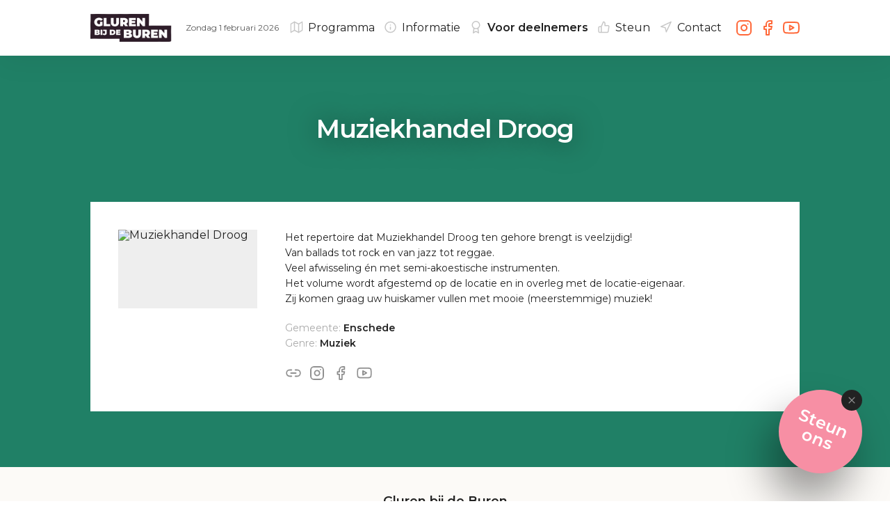

--- FILE ---
content_type: text/html; charset=UTF-8
request_url: https://glurenbijdeburen.nl/nl/talent/aanmeldingen/161/popkoor-pebbles
body_size: 3616
content:
<!DOCTYPE html>
<html>
    <head>
        <meta charset="utf-8">
        <meta name="viewport" content="width=device-width, minimum-scale=1.0, maximum-scale=1.0, user-scalable=no, viewport-fit=cover">
        <link rel="stylesheet" href="https://glurenbijdeburen.nl/files/root.css?37132024">
        <link rel="stylesheet" href="https://glurenbijdeburen.nl/css/boot.css?37132024">
                <link rel="shortcut icon" type="image/x-icon" href="https://glurenbijdeburen.nl/images/favicon.png">
        <title>Gluren bij de Buren | Muziekhandel Droog</title>
        <meta name="description" content="Bij Gluren bij de Buren krijgen zowel groene blaadjes als ervaren rotten een toneel toebedeeld. Honderden locaties verspreid in gemeenten door heel Nederland worden omgetoverd tot openluchtpodium voor een dag.">
        <meta property="og:description" content="Bij Gluren bij de Buren krijgen zowel groene blaadjes als ervaren rotten een toneel toebedeeld. Honderden locaties verspreid in gemeenten door heel Nederland worden omgetoverd tot openluchtpodium voor een dag.">
        <meta property="og:type" content="website">
        <meta property="og:site_name" content="Gluren bij de Buren">
        <meta property="og:image" content="https://glurenbijdeburen.nl/images/social.jpg?08102023">
        <meta property="og:title" content="Gluren bij de Buren | Muziekhandel Droog">
                <meta name="facebook-domain-verification" content="lueunl6o340xcnazzzfqnyw8bc4a3g">
        <!-- Google tag (gtag.js) -->
        <script async src="https://www.googletagmanager.com/gtag/js?id=AW-11019860048"></script>
        <script>
            window.dataLayer = window.dataLayer || []; function gtag(){dataLayer.push(arguments);} gtag('js', new Date()); gtag('config', 'AW-11019860048');
        </script>
        <!-- End Google tag -->
    </head>
    <body>
        <!-- Meta pixel code -->
        <script>
            !function(f,b,e,v,n,t,s)
            {if(f.fbq)return;n=f.fbq=function(){n.callMethod?
            n.callMethod.apply(n,arguments):n.queue.push(arguments)};
            if(!f._fbq)f._fbq=n;n.push=n;n.loaded=!0;n.version='2.0';
            n.queue=[];t=b.createElement(e);t.async=!0;
            t.src=v;s=b.getElementsByTagName(e)[0];
            s.parentNode.insertBefore(t,s)}(window, document,'script',
            'https://connect.facebook.net/en_US/fbevents.js');
            fbq('init', '2388651911434800');
            fbq('track', 'PageView');
        </script>
        <noscript><img height="1" width="1" style="display:none" src="https://www.facebook.com/tr?id=2388651911434800&ev=PageView&noscript=1" /></noscript>
        <!-- End Meta pixel code -->
        <!-- GA code -->
        <script>
            (function(i,s,o,g,r,a,m){i['GoogleAnalyticsObject']=r;i[r]=i[r]||function(){
            (i[r].q=i[r].q||[]).push(arguments)},i[r].l=1*new Date();a=s.createElement(o),
            m=s.getElementsByTagName(o)[0];a.async=1;a.src=g;m.parentNode.insertBefore(a,m)
            })(window,document,'script','https://www.google-analytics.com/analytics.js','ga');
            ga('create', 'UA-2273728-23', 'auto');
            ga('send', 'pageview');
        </script>
        <!-- End GA code -->
            <div class="page participant">
            <div class="hero">
        <div class="image">
                            <img src="https://login.glurenbijdeburen.nl/storage/images/participants/1.jpg?1767602664" alt="Aanmeldingen">
                    </div>
        <div class="content">
            <h1>Muziekhandel Droog</h1>
        </div>
    </div>
    <div class="information">
        <div class="wrapper">
            <div class="column">
                                    <div class="visual">
                        <div class="image">
                            <div class="photo">
                                <img src="https://login.glurenbijdeburen.nl/storage/artists/161.jpg" alt="Muziekhandel Droog">
                            </div>
                        </div>
                    </div>
                                <div class="textual">
                    <div class="bio">
                        <p>Het repertoire dat Muziekhandel Droog ten gehore brengt is veelzijdig!<br />
Van ballads tot rock en van jazz tot reggae.<br />
Veel afwisseling én met semi-akoestische instrumenten.<br />
Het volume wordt afgestemd op de locatie en in overleg met de locatie-eigenaar.<br />
Zij komen graag uw huiskamer vullen met mooie (meerstemmige) muziek!</p>
                    </div>
                    <div class="data">
                        <ul>
                            <li>Gemeente: <span>Enschede</span></li>
                            <li>Genre: <span>Muziek</span></li>
                        </ul>
                    </div>
                                            <div class="logos">
                                                            <a href="https://www.muziekhandeldroog.nl" target="_blank" class="logo">
                                    <i data-feather="link-2"></i>
                                </a>
                                                                                        <a href="https://www.instagram.com/muziekhandeldroog" target="_blank" class="logo">
                                    <i data-feather="instagram"></i>
                                </a>
                                                                                        <a href="https://www.facebook.com/muziekhandeldroog" target="_blank" class="logo">
                                    <i data-feather="facebook"></i>
                                </a>
                                                                                        <a href="https://www.youtube.com/watch?v=Vo71IG-63Wg" target="_blank" class="logo">
                                    <i data-feather="youtube"></i>
                                </a>
                                                    </div>
                                    </div>
            </div>
        </div>
    </div>
    </div>
            <div class="footer">
                            <div class="countdown">
                    <div class="wrapper">
                        <div class="columns">
                            <div class="column">
                                                            </div>
                            <div class="column">
                                <div class="stat" data-countdown="2026-02-01T00:00:00+00:00">
                                    <p>Gluren bij de Buren</p>
                                    <div class="counter">
                                        <div class="group">
                                            <div class="numbers">
                                                <div class="number"></div>
                                                <div class="number"></div>
                                                <div class="number"></div>
                                            </div>
                                            <p>Dagen</p>
                                        </div>
                                        <div class="group">
                                            <div class="numbers">
                                                <div class="number"></div>
                                                <div class="number"></div>
                                            </div>
                                            <p>Uur</p>
                                        </div>
                                        <div class="group">
                                            <div class="numbers">
                                                <div class="number"></div>
                                                <div class="number"></div>
                                            </div>
                                            <p>Min</p>
                                        </div>
                                        <div class="group">
                                            <div class="numbers">
                                                <div class="number"></div>
                                                <div class="number"></div>
                                            </div>
                                            <p>Sec</p>
                                        </div>
                                    </div>
                                </div>
                            </div>
                            <div class="column">
                                                            </div>
                        </div>
                    </div>
                </div>
                        <div class="cities">
                <div class="wrapper">
                    <div class="columns">
                        <div class="column">
                            <ul>
                                <li>Steden zomereditie</li>
                                <li>Almere, Amersfoort, Arnhem, Bergen op Zoom (nieuw!), Breda, Den Bosch, Deventer, Doetinchem, Dordrecht, Ermelo, Goeree-Overflakkee (nieuw!), Harderwijk, Hengelo, Lingewaard (Huissen), Leeuwarden, Leusden, Maastricht, Nijmegen, Roermond, Roosendaal, Sittard-Geleen, Stichtse Vecht, Soest, Utrecht, Venlo, Wageningen, Woerden, Zaanstad, Zutphen en Zwolle.</li>
                            </ul>
                        </div>
                        <div class="column">
                            <ul>
                                <li>Steden wintereditie</li>
                                <li>Alkmaar, Alphen aan den Rijn, Amersfoort, Amsterdam, Assen, Baarn, Beverwijk, Bloemendaal, Delft, Den Haag, Dieren, Ede, Emmen, Enschede, Gouda, Haarlem, Haarlemmermeer, Helmond, Hilversum, Leiden, Middelburg, Nieuwegein, Nijkerk, Rotterdam, Sint-Oedenrode, Stadskanaal, Tiel, Tilburg, Utrecht, Veendam, Zeist en Zoetermeer.</li>
                            </ul>
                        </div>
                    </div>
                </div>
            </div>
            <div class="info">
                <div class="wrapper">
                    <div class="columns">
                        <div class="column">
                            <ul>
                                <li>Links</li>
                                <li><a href="https://glurenbijdeburen.nl/nl/contact/contactgegevens">Contactgegevens</a></li>
                                <li><a href="https://glurenbijdeburen.nl/nl/contact/stichting-de-buhne">Stichting de Bühne</a></li>
                                <li><a href="https://glurenbijdeburen.nl/downloads/privacy.pdf">Privacy statement</a></li>
                                <li><a href="https://login.glurenbijdeburen.nl">Inloggen voor deelnemers</a></li>
                            </ul>
                        </div>
                    </div>
                </div>
            </div>
        </div>
        <div class="navigation">
        <div class="wrapper">
            <a href="https://glurenbijdeburen.nl/nl" class="home">
                <img src="https://glurenbijdeburen.nl/images/logo.png?06032024" alt="Gluren bij de Buren">
                <p>Zondag  1 februari 2026</p>
            </a>
            <div class="menu">
                <div class="items">
                    <div class="item">
                        <div class="main">
                                                            <p><a href="https://glurenbijdeburen.nl/nl"><i data-feather="home"></i>Home</a></p>
                                                    </div>
                    </div>
                                                                <div class="item">
                            <div class="main">
                                                                    <p class="extra"><a href="https://glurenbijdeburen.nl/nl/programma"><i data-feather="map"></i>Programma</a></p>
                                                            </div>
                        </div>
                                        <div class="item">
                        <div class="main">
                                                            <p><a href="https://glurenbijdeburen.nl/nl/informatie/algemene-informatie"><i data-feather="info"></i>Informatie</a></p>
                                                    </div>
                        <div class="sub">
                                                            <p><a href="https://glurenbijdeburen.nl/nl/informatie/algemene-informatie">Algemene informatie</a></p>
                                                                                        <p><a href="https://glurenbijdeburen.nl/nl/informatie/veelgestelde-vragen">Veelgestelde vragen</a></p>
                                                    </div>
                    </div>
                    <div class="item">
                        <div class="main">
                                                            <p class="active"><a href="https://glurenbijdeburen.nl/nl/talentinhuis"><i data-feather="award"></i>Voor deelnemers</a></p>
                                                    </div>
                        <div class="sub">
                                                            <p><a href="https://glurenbijdeburen.nl/nl/talentinhuis">Talent in Huis</a></p>
                                                                                        <p><a href="https://gbdb.nl/promotiemateriaal" target="_blank">Promotiemateriaal</a></p>
                                                                                                                    <p><a href="https://glurenbijdeburen.nl/nl/talent/archief">Archief</a></p>
                                                                                        <p><a href="https://login.glurenbijdeburen.nl">Inloggen</a></p>
                                                    </div>
                    </div>
                    <div class="item">
                        <div class="main">
                                                            <p><a href="https://glurenbijdeburen.nl/nl/steun/particulier"><i data-feather="thumbs-up"></i>Steun</a></p>
                                                    </div>
                        <div class="sub">
                                                            <p><a href="https://glurenbijdeburen.nl/nl/steun/particulier">Particulier</a></p>
                                                                                        <p><a href="https://glurenbijdeburen.nl/nl/steun/zakelijk">Zakelijk</a></p>
                                                    </div>
                    </div>
                    <div class="item">
                        <div class="main">
                                                            <p><a href="https://glurenbijdeburen.nl/nl/contact/contactgegevens"><i data-feather="navigation"></i>Contact</a></p>
                                                    </div>
                        <div class="sub">
                                                            <p><a href="https://glurenbijdeburen.nl/nl/contact/contactgegevens">Contactinformatie</a></p>
                                                                                        <p><a href="https://glurenbijdeburen.nl/nl/contact/pers">Pers</a></p>
                                                                                        <p><a href="https://glurenbijdeburen.nl/nl/contact/partners">Partners</a></p>
                                                                                        <p><a href="https://glurenbijdeburen.nl/nl/contact/vacatures">Vacatures</a></p>
                                                                                        <p><a href="https://glurenbijdeburen.nl/nl/contact/stichting-de-buhne">Stichting de Bühne</a></p>
                                                    </div>
                    </div>
                </div>
                <div class="socials">
                    <a href="https://www.instagram.com/gluren_bij_de_buren/" target="_blank" class="social">
                        <i data-feather="instagram"></i>
                    </a>
                    <a href="https://www.facebook.com/glurenbijdeburennl" target="_blank" class="social">
                        <i data-feather="facebook"></i>
                    </a>
                    <a href="https://www.youtube.com/channel/UCSGvi58mgpX7OG_sttgdtgA" target="_blank" class="social">
                        <i data-feather="youtube"></i>
                    </a>
                </div>
            </div>
            <div class="toggle"></div>
        </div>
    </div>
    <div class="lightbox">
        <a href="https://glurenbijdeburen.nl/nl/steun/particulier" class="shout">
            <h3>Steun ons</h3>
        </a>
        <a class="close">
            <i data-feather="x"></i>
        </a>
    </div>
        <script src="https://www.youtube.com/iframe_api"></script>
                                <script src="https://glurenbijdeburen.nl/js/vendors.js?37132024"></script>
        <script src="https://glurenbijdeburen.nl/js/app.js?37132024"></script>
            <script defer src="https://static.cloudflareinsights.com/beacon.min.js/vcd15cbe7772f49c399c6a5babf22c1241717689176015" integrity="sha512-ZpsOmlRQV6y907TI0dKBHq9Md29nnaEIPlkf84rnaERnq6zvWvPUqr2ft8M1aS28oN72PdrCzSjY4U6VaAw1EQ==" data-cf-beacon='{"version":"2024.11.0","token":"a05a2cd1b9ad4b898a677ce66a53f8c0","r":1,"server_timing":{"name":{"cfCacheStatus":true,"cfEdge":true,"cfExtPri":true,"cfL4":true,"cfOrigin":true,"cfSpeedBrain":true},"location_startswith":null}}' crossorigin="anonymous"></script>
</body>
</html>


--- FILE ---
content_type: text/css
request_url: https://glurenbijdeburen.nl/css/boot.css?37132024
body_size: 17267
content:
@import url(https://fonts.googleapis.com/css?family=Montserrat:400,600,700);
/*!
 * Cropper.js v1.5.11
 * https://fengyuanchen.github.io/cropperjs
 *
 * Copyright 2015-present Chen Fengyuan
 * Released under the MIT license
 *
 * Date: 2021-02-17T11:53:21.992Z
 */.cropper-container{direction:ltr;font-size:0;line-height:0;position:relative;-ms-touch-action:none;touch-action:none;-webkit-user-select:none;-moz-user-select:none;-ms-user-select:none;user-select:none}.cropper-container img{display:block;height:100%;image-orientation:0deg;max-height:none!important;max-width:none!important;min-height:0!important;min-width:0!important;width:100%}.cropper-canvas,.cropper-crop-box,.cropper-drag-box,.cropper-modal,.cropper-wrap-box{bottom:0;left:0;position:absolute;right:0;top:0}.cropper-canvas,.cropper-wrap-box{overflow:hidden}.cropper-drag-box{background-color:#fff;opacity:0}.cropper-modal{background-color:#000;opacity:.5}.cropper-view-box{display:block;height:100%;outline:1px solid #39f;outline-color:rgba(51,153,255,.75);overflow:hidden;width:100%}.cropper-dashed{border:0 dashed #eee;display:block;opacity:.5;position:absolute}.cropper-dashed.dashed-h{border-bottom-width:1px;border-top-width:1px;height:33.33333%;left:0;top:33.33333%;width:100%}.cropper-dashed.dashed-v{border-left-width:1px;border-right-width:1px;height:100%;left:33.33333%;top:0;width:33.33333%}.cropper-center{display:block;height:0;left:50%;opacity:.75;position:absolute;top:50%;width:0}.cropper-center:after,.cropper-center:before{background-color:#eee;content:" ";display:block;position:absolute}.cropper-center:before{height:1px;left:-3px;top:0;width:7px}.cropper-center:after{height:7px;left:0;top:-3px;width:1px}.cropper-face,.cropper-line,.cropper-point{display:block;height:100%;opacity:.1;position:absolute;width:100%}.cropper-face{background-color:#fff;left:0;top:0}.cropper-line{background-color:#39f}.cropper-line.line-e{cursor:ew-resize;right:-3px;top:0;width:5px}.cropper-line.line-n{cursor:ns-resize;height:5px;left:0;top:-3px}.cropper-line.line-w{cursor:ew-resize;left:-3px;top:0;width:5px}.cropper-line.line-s{bottom:-3px;cursor:ns-resize;height:5px;left:0}.cropper-point{background-color:#39f;height:5px;opacity:.75;width:5px}.cropper-point.point-e{cursor:ew-resize;margin-top:-3px;right:-3px;top:50%}.cropper-point.point-n{cursor:ns-resize;left:50%;margin-left:-3px;top:-3px}.cropper-point.point-w{cursor:ew-resize;left:-3px;margin-top:-3px;top:50%}.cropper-point.point-s{bottom:-3px;cursor:s-resize;left:50%;margin-left:-3px}.cropper-point.point-ne{cursor:nesw-resize;right:-3px;top:-3px}.cropper-point.point-nw{cursor:nwse-resize;left:-3px;top:-3px}.cropper-point.point-sw{bottom:-3px;cursor:nesw-resize;left:-3px}.cropper-point.point-se{bottom:-3px;cursor:nwse-resize;height:20px;opacity:1;right:-3px;width:20px}@media (min-width:768px){.cropper-point.point-se{height:15px;width:15px}}@media (min-width:992px){.cropper-point.point-se{height:10px;width:10px}}@media (min-width:1200px){.cropper-point.point-se{height:5px;opacity:.75;width:5px}}.cropper-point.point-se:before{background-color:#39f;bottom:-50%;content:" ";display:block;height:200%;opacity:0;position:absolute;right:-50%;width:200%}.cropper-invisible{opacity:0}.cropper-bg{background-image:url("[data-uri]")}.cropper-hide{display:block;height:0;position:absolute;width:0}.cropper-hidden{display:none!important}.cropper-move{cursor:move}.cropper-crop{cursor:crosshair}.cropper-disabled .cropper-drag-box,.cropper-disabled .cropper-face,.cropper-disabled .cropper-line,.cropper-disabled .cropper-point{cursor:not-allowed}
*{box-sizing:border-box;outline:none}a,abbr,acronym,address,applet,article,aside,audio,b,big,blockquote,body,canvas,caption,center,cite,code,dd,del,details,dfn,div,dl,dt,em,embed,fieldset,figcaption,figure,footer,form,h1,h2,h3,h4,h5,h6,header,hgroup,html,i,iframe,img,ins,kbd,label,legend,li,mark,menu,nav,object,ol,output,p,pre,q,ruby,s,samp,section,small,span,strike,strong,sub,summary,sup,table,tbody,td,tfoot,th,thead,time,tr,tt,u,ul,var,video{border:0;font-size:100%;font:inherit;margin:0;padding:0;vertical-align:baseline}article,aside,details,figcaption,figure,footer,header,hgroup,menu,nav,section{display:block}body{line-height:1}ol,ul{list-style:none}blockquote,q{quotes:none}blockquote:after,blockquote:before,q:after,q:before{content:""}table{border-collapse:collapse;border-spacing:0}.ng-cloak,.x-ng-cloak,[data-ng-cloak],[ng-cloak],[ng\:cloak],[x-ng-cloak]{display:none!important}body,html{height:100%}body{-webkit-tap-highlight-color:transparent;-webkit-text-size-adjust:100%;background-color:var(--color-white);color:var(--color-black);font-family:Montserrat,sans-serif;font-size:16px;font-style:normal;font-weight:300}a{color:inherit;text-decoration:underline}h2{line-height:1.2em}button,input,select,textarea{-webkit-appearance:none;-moz-appearance:none;appearance:none;background-color:transparent;border:0;border-radius:0;color:inherit;font-family:inherit;font-size:inherit;font-weight:inherit;margin:0}a.mapboxgl-ctrl-logo{display:none!important}.page{background-color:var(--color-background);overflow-x:hidden;padding-top:80px;position:relative}@media screen and (max-width:1024px){.page{padding-top:60px}}.footer{position:relative}.footer .countdown{background-color:var(--color-white);display:flex;justify-content:center;position:relative}.footer .countdown:before{background-color:#f2e8de;bottom:0;content:"";display:block;left:0;opacity:.25;position:absolute;right:0;top:0}.footer .countdown .wrapper{padding:40px;position:relative;width:1100px}.footer .countdown .wrapper .columns{display:flex;flex-wrap:wrap;margin:-20px;position:relative}.footer .countdown .wrapper .columns .column{display:flex;justify-content:center;padding:20px;position:relative;width:33.333333%}@media screen and (max-width:1024px){.footer .countdown .wrapper .columns .column{width:100%}}.footer .countdown .wrapper .columns .column .stat{align-items:center;display:flex;flex-direction:column;position:relative}.footer .countdown .wrapper .columns .column .stat p{color:var(--color-black);font-size:18px;font-weight:600;margin:0 0 20px}@media screen and (max-width:768px){.footer .countdown .wrapper .columns .column .stat p{font-size:16px}}.footer .countdown .wrapper .columns .column .stat .counter{display:flex;position:relative}.footer .countdown .wrapper .columns .column .stat .counter .group{align-items:center;display:flex;flex-direction:column;margin:0 4px;position:relative}.footer .countdown .wrapper .columns .column .stat .counter .group .numbers{display:flex;position:relative}.footer .countdown .wrapper .columns .column .stat .counter .group .numbers .number{align-items:center;background-color:var(--color-tertiary);border-radius:3px;color:var(--color-white);display:flex;font-size:15px;font-weight:600;height:40px;justify-content:center;margin:0 2px;position:relative;width:30px}@media screen and (max-width:768px){.footer .countdown .wrapper .columns .column .stat .counter .group .numbers .number{height:30px;margin:0 1px;width:20px}}.footer .countdown .wrapper .columns .column .stat .counter .group p{color:var(--color-black);font-size:14px;font-weight:400;margin:10px 0 0}.footer .cities{background-color:var(--color-primary);color:var(--color-white);display:flex;font-size:14px;justify-content:center;position:relative}.footer .cities .wrapper{padding:40px;position:relative;width:1100px}@media screen and (max-width:768px){.footer .cities .wrapper{padding:40px 20px}}.footer .cities .wrapper .columns{display:flex;margin:-20px;position:relative}@media screen and (max-width:768px){.footer .cities .wrapper .columns{flex-wrap:wrap;margin:-10px}}.footer .cities .wrapper .columns .column{flex-wrap:wrap;padding:20px;position:relative;width:50%}@media screen and (max-width:768px){.footer .cities .wrapper .columns .column{padding:10px;width:100%}}.footer .cities .wrapper .columns .column ul{-moz-column-gap:40px;column-gap:40px;line-height:1.6em}.footer .cities .wrapper .columns .column ul li{opacity:.75}.footer .cities .wrapper .columns .column ul li a{text-decoration:none}.footer .cities .wrapper .columns .column ul li:first-child{-moz-column-span:all;column-span:all;font-weight:600;margin-bottom:10px;opacity:1}.footer .info{background-color:var(--color-tertiary);color:var(--color-white);display:flex;font-size:14px;justify-content:center;position:relative}.footer .info .wrapper{padding:40px;position:relative;width:1100px}@media screen and (max-width:768px){.footer .info .wrapper{padding:40px 20px}}.footer .info .wrapper .columns{display:flex;margin:-20px;position:relative}@media screen and (max-width:768px){.footer .info .wrapper .columns{flex-wrap:wrap;margin:-10px}}.footer .info .wrapper .columns .column{padding:20px;position:relative}@media screen and (max-width:768px){.footer .info .wrapper .columns .column{padding:10px;width:100%}}.footer .info .wrapper .columns .column ul{-moz-column-gap:40px;column-gap:40px;line-height:1.6em}.footer .info .wrapper .columns .column ul li{opacity:.75}.footer .info .wrapper .columns .column ul li a{text-decoration:none}.footer .info .wrapper .columns .column ul li:first-child{-moz-column-span:all;column-span:all;font-weight:600;margin-bottom:10px;opacity:1}.navigation{background-color:var(--color-white);box-shadow:0 10px 40px rgba(0,0,0,.05);display:flex;justify-content:center;left:0;position:fixed;top:0;width:100%;z-index:1000000}.navigation .wrapper{align-items:center;display:flex;justify-content:space-between;padding:0 40px;position:relative;width:1100px}@media screen and (max-width:1200px){.navigation .wrapper{align-items:flex-start;flex-direction:column}}@media screen and (max-width:768px){.navigation .wrapper{padding:0 20px}}.navigation .wrapper .home{align-items:center;display:flex;height:80px;position:relative;text-decoration:none}@media screen and (max-width:1200px){.navigation .wrapper .home{height:60px}}.navigation .wrapper .home img{height:50%;margin-right:20px}.navigation .wrapper .home p{font-size:12px;line-height:1.2em;opacity:.75;white-space:nowrap}.navigation .wrapper .home p em{font-weight:600}.navigation .wrapper .menu{display:flex;position:relative}@media screen and (max-width:1200px){.navigation .wrapper .menu{display:none;flex-direction:column}.navigation .wrapper .menu.visible{display:flex}}.navigation .wrapper .menu .items{display:flex;height:80px;position:relative}@media screen and (max-width:1200px){.navigation .wrapper .menu .items{flex-direction:column;height:auto;padding:30px 0 40px}.navigation .wrapper .menu .items:after{background-color:#eee;content:"";height:1px;left:-40px;position:absolute;top:0;width:100vw}}.navigation .wrapper .menu .items .item{margin-left:15px;position:relative}.navigation .wrapper .menu .items .item:first-child{display:none}@media screen and (max-width:1200px){.navigation .wrapper .menu .items .item{margin-left:0}.navigation .wrapper .menu .items .item:first-child{display:block}}.navigation .wrapper .menu .items .item .main{height:80px;line-height:80px;position:relative}@media screen and (max-width:1200px){.navigation .wrapper .menu .items .item .main{height:30px;line-height:30px}}.navigation .wrapper .menu .items .item .main p{font-size:16px}.navigation .wrapper .menu .items .item .main p a{cursor:pointer;text-decoration:none}.navigation .wrapper .menu .items .item .main p svg{opacity:.25;transform:scale(.75) translate(-6px,8px)}.navigation .wrapper .menu .items .item .main p.active{font-weight:600}.navigation .wrapper .menu .items .item .main p.extra{color:var(--color-link)}.navigation .wrapper .menu .items .item .sub{background-color:var(--color-white);box-shadow:0 10px 40px rgba(0,0,0,.1);display:none;padding:20px;position:absolute;right:0;top:60px}@media screen and (max-width:1200px){.navigation .wrapper .menu .items .item .sub{box-shadow:none;display:block;padding:5px 25px;position:relative;top:0}}.navigation .wrapper .menu .items .item .sub p{font-size:14px;line-height:1.6em;opacity:.75;white-space:nowrap}@media screen and (max-width:1200px){.navigation .wrapper .menu .items .item .sub p{text-align:left}}.navigation .wrapper .menu .items .item .sub p a{cursor:pointer;text-decoration:none}.navigation .wrapper .menu .items .item .sub p.active{font-weight:600}.navigation .wrapper .menu .items .item .sub.visible{display:block}.navigation .wrapper .menu .socials{display:flex;position:relative}@media screen and (max-width:1200px){.navigation .wrapper .menu .socials{transform:translate(14px,-35px)}}.navigation .wrapper .menu .socials .social{align-items:center;color:var(--color-secondary);display:flex;height:100%;justify-content:center;margin-left:10px;position:relative}@media screen and (max-width:1200px){.navigation .wrapper .menu .socials .social{height:auto}}.navigation .wrapper .menu .socials .social:first-child{margin-left:20px}@media screen and (max-width:1200px){.navigation .wrapper .menu .socials .social:first-child{margin-left:10px}}.navigation .wrapper .toggle{cursor:pointer;display:none;height:60px;position:absolute;right:40px;top:0;width:20px}@media screen and (max-width:1200px){.navigation .wrapper .toggle{display:block}}@media screen and (max-width:768px){.navigation .wrapper .toggle{right:20px}}.navigation .wrapper .toggle:before{top:26px;width:20px}.navigation .wrapper .toggle:after,.navigation .wrapper .toggle:before{background-color:var(--color-black);border-radius:2px;content:"";height:2px;position:absolute;right:0}.navigation .wrapper .toggle:after{top:32px;width:14px}.lightbox{bottom:0;bottom:40px;display:none;height:120px;position:fixed;right:40px;width:120px}.lightbox.active{display:block}@media screen and (max-width:768px){.lightbox{bottom:20px;height:90px;right:20px;width:90px}}.lightbox .shout{align-items:center;background-color:var(--color-tertiary);border-radius:100%;box-shadow:0 40px 60px rgba(0,0,0,.4);display:flex;height:100%;justify-content:center;padding:20px;position:relative;text-decoration:none;transform:rotate(22.5deg);transition:all .25s ease;width:100%}.lightbox .shout h3{color:var(--color-white);font-size:24px;font-weight:600;text-align:center}@media screen and (max-width:768px){.lightbox .shout h3{font-size:18px}}.lightbox .shout:hover{transform:rotate(0deg)}.lightbox .close{align-items:center;background-color:var(--color-black);border-radius:20px;cursor:pointer;display:flex;height:30px;justify-content:center;position:absolute;right:0;top:0;width:30px}.lightbox .close svg{color:var(--color-white);opacity:.5;transform:scale(.65)}.embed{background-color:rgba(0,0,0,.1);margin-bottom:20px;padding-bottom:56.25%;position:relative;width:100%}@media screen and (max-width:768px){.embed{margin-bottom:10px}}.embed iframe{display:block;height:100%;left:0;position:absolute;top:0;width:100%}.welcome{display:flex;flex-wrap:wrap;height:100%;position:relative}@media screen and (max-width:768px){.welcome{flex-direction:row}}.welcome .site{align-items:center;background-position:50%;background-size:contain;display:flex;justify-content:center;position:relative;width:50%}@media screen and (max-width:768px){.welcome .site{width:100%}}.welcome .site .content{align-items:center;display:flex;flex-direction:column;position:relative;text-align:center}.welcome .site .content .logo{margin-bottom:20px;position:relative}.welcome .site .content .logo h2{font-size:40px;font-weight:600;letter-spacing:-.025em;line-height:1.1em;margin:10px 0}.welcome .site .content .logo h2:first-child{margin-top:0}.welcome .site .content .logo h2:last-child{margin-bottom:0}@media screen and (max-width:1024px){.welcome .site .content .logo h2{font-size:32px}}.welcome .site .content .logo p{font-size:20px;font-weight:400;margin:10px 0}.welcome .site .content .logo p:first-child{margin-top:0}.welcome .site .content .logo p:last-child{margin-bottom:0}.welcome .site .content p{font-size:24px;font-weight:600;margin-bottom:40px;opacity:.5}@media screen and (max-width:768px){.welcome .site .content p{font-size:20px}}.welcome .site .content a{font-size:20px;font-weight:600;height:80px;line-height:80px;padding:0 40px;text-decoration:none;transition:background-color .25s ease-out}@media screen and (max-width:768px){.welcome .site .content a{font-size:16px;height:60px;line-height:60px;padding:0 30px}}.welcome .site .content .cities{margin-bottom:40px;position:relative;width:400px}.welcome .site .content .cities ul{display:flex;flex-wrap:wrap;justify-content:center;line-height:1.6em;position:relative}.welcome .site .content .cities ul li{text-align:center}.welcome .site .content .cities ul li:after{content:",";margin-right:10px}.welcome .site .content .cities ul li:last-child:after{content:"";margin-right:0}.welcome .site.gbdb{background-color:#274c3f}.welcome .site.gbdb .content h2,.welcome .site.gbdb .content p{color:#fff4eb}.welcome .site.gbdb .content a{background-color:#f1a874;color:#f2ece4}.welcome .site.gbdb .content .cities ul li{color:#ffeddf}.welcome .site.sidt{background-color:#f2ece4}.welcome .site.sidt .content h2,.welcome .site.sidt .content p{color:#23160a}.welcome .site.sidt .content a{background-color:#bdcc81;color:#f2ece4}.welcome .site.sidt .content .cities ul li{color:#394040}.welcome.gbdb{flex-direction:row}.welcome.sidt{flex-direction:row-reverse}.page.start{position:relative}.page.start .hero{align-items:center;display:flex;height:380px;justify-content:center;position:relative}.page.start .hero .image{bottom:0;left:0;position:fixed;right:0;top:0}.page.start .hero .image img{height:100%;-o-object-fit:cover;object-fit:cover;width:100%}.page.start .hero .content{color:var(--color-white);position:relative;text-align:center}.page.start .hero .content h1{font-size:48px;font-weight:600;letter-spacing:-.025em;line-height:1.4em;text-shadow:0 2px 40px rgba(0,0,0,.6)}@media screen and (max-width:1024px){.page.start .hero .content h1{font-size:32px}}@media screen and (max-width:768px){.page.start .hero .content h1{font-size:26px}}.page.start .hero .content p{font-size:24px;margin-bottom:40px;text-shadow:0 2px 20px rgba(0,0,0,.2)}@media screen and (max-width:1024px){.page.start .hero .content p{font-size:20px}}@media screen and (max-width:768px){.page.start .hero .content p{font-size:18px}}.page.start .hero .content .cta{background-color:var(--color-secondary);display:inline-block;font-size:18px;font-weight:600;height:70px;line-height:70px;padding:0 40px;position:relative;text-decoration:none;transition:background-color .25s ease-out}.page.start .hero .content .cta:hover{background-color:var(--color-secondary-dark)}.page.start .information{display:flex;justify-content:center;position:relative}.page.start .information .wrapper{padding:0 40px 80px;position:relative;width:1100px}@media screen and (max-width:768px){.page.start .information .wrapper{padding:0 20px 40px}}.page.start .information .wrapper .holder{display:flex;flex-wrap:wrap;margin:-20px;position:relative}@media screen and (max-width:768px){.page.start .information .wrapper .holder{margin:-10px}}.page.start .information .wrapper .holder .tile{padding:20px;position:relative;width:33.3333%}@media screen and (max-width:1024px){.page.start .information .wrapper .holder .tile{width:50%}}@media screen and (max-width:768px){.page.start .information .wrapper .holder .tile{padding:10px;width:100%}}.page.start .information .wrapper .holder .tile .box{display:flex;flex-direction:column;height:100%;position:relative}.page.start .information .wrapper .holder .tile .box .image{height:150px;position:relative}.page.start .information .wrapper .holder .tile .box .image img{height:100%;-o-object-fit:cover;object-fit:cover;width:100%}.page.start .information .wrapper .holder .tile .box .text{align-items:flex-start;display:flex;flex-direction:column;flex-grow:1;padding:40px;position:relative}@media screen and (max-width:768px){.page.start .information .wrapper .holder .tile .box .text{padding:30px}}.page.start .information .wrapper .holder .tile .box .text h2{font-size:16px;font-weight:600;margin-bottom:20px}.page.start .information .wrapper .holder .tile .box .text h2:last-child{margin-bottom:0}.page.start .information .wrapper .holder .tile .box .text h2:first-child{font-size:18px}.page.start .information .wrapper .holder .tile .box .text p,.page.start .information .wrapper .holder .tile .box .text ul{font-size:14px;line-height:1.6em;margin-bottom:20px}.page.start .information .wrapper .holder .tile .box .text p:last-child,.page.start .information .wrapper .holder .tile .box .text ul:last-child{margin-bottom:0}.page.start .information .wrapper .holder .tile .box .text p a,.page.start .information .wrapper .holder .tile .box .text ul a{color:var(--color-link)}.page.start .information .wrapper .holder .tile .box .text ul{list-style-position:outside;list-style-type:disc}.page.start .information .wrapper .holder .tile .box .text ul li{margin-left:1.25em}.page.start .information .wrapper .holder .tile .box .text .upper{margin-bottom:20px;position:relative}.page.start .information .wrapper .holder .tile .box .text .button{background-color:var(--color-secondary);color:var(--color-white);height:50px;line-height:50px;padding:0 20px;position:relative;text-decoration:none;transition:background-color .25s ease-out}.page.start .information .wrapper .holder .tile .box .text .button:hover{background-color:var(--color-secondary-dark)}.page.start .information .wrapper .holder .tile.about{width:100%}.page.start .information .wrapper .holder .tile.about .box .text{background-color:var(--color-primary);color:var(--color-white);-moz-column-count:2;column-count:2;-moz-column-gap:40px;column-gap:40px;display:block}.page.start .information .wrapper .holder .tile.about .box .text div,.page.start .information .wrapper .holder .tile.about .box .text h2:first-child{-moz-column-span:all;column-span:all;display:flex}.page.start .information .wrapper .holder .tile.about .box .text p a{color:var(--color-link)}@media screen and (max-width:768px){.page.start .information .wrapper .holder .tile.about .box .text{-moz-column-count:1;column-count:1}}.page.start .information .wrapper .holder .tile.cities{width:33.3333%}@media screen and (max-width:1024px){.page.start .information .wrapper .holder .tile.cities{width:50%}}@media screen and (max-width:768px){.page.start .information .wrapper .holder .tile.cities{width:100%}}.page.start .information .wrapper .holder .tile.cities .box .text{background-color:var(--color-secondary);color:var(--color-white);justify-content:space-between}.page.start .information .wrapper .holder .tile.cities .box .text p{margin:0}.page.start .information .wrapper .holder .tile.article{width:33.3333%}@media screen and (max-width:1024px){.page.start .information .wrapper .holder .tile.article{width:50%}}@media screen and (max-width:768px){.page.start .information .wrapper .holder .tile.article{width:100%}}.page.start .information .wrapper .holder .tile.article .box .text{background-color:var(--color-white);justify-content:space-between}.page.start .information .wrapper .holder .tile.article .box .text p{margin-bottom:5px}.page.start .countdown{background-color:var(--color-white);display:flex;justify-content:center;position:relative}.page.start .countdown:before{background-color:#f2e8de;bottom:0;content:"";display:block;left:0;opacity:.25;position:absolute;right:0;top:0}.page.start .countdown .wrapper{padding:40px;position:relative;width:1100px}.page.start .countdown .wrapper .columns{display:flex;flex-wrap:wrap;margin:-20px;position:relative}.page.start .countdown .wrapper .columns .column{display:flex;justify-content:center;padding:20px;position:relative;width:33.333333%}@media screen and (max-width:1024px){.page.start .countdown .wrapper .columns .column{width:100%}}.page.start .countdown .wrapper .columns .column .stat{align-items:center;display:flex;flex-direction:column;position:relative}.page.start .countdown .wrapper .columns .column .stat p{color:var(--color-black);font-size:18px;font-weight:600;margin:0 0 20px}@media screen and (max-width:768px){.page.start .countdown .wrapper .columns .column .stat p{font-size:16px}}.page.start .countdown .wrapper .columns .column .stat .counter{display:flex;position:relative}.page.start .countdown .wrapper .columns .column .stat .counter .group{align-items:center;display:flex;flex-direction:column;margin:0 4px;position:relative}.page.start .countdown .wrapper .columns .column .stat .counter .group .numbers{display:flex;position:relative}.page.start .countdown .wrapper .columns .column .stat .counter .group .numbers .number{align-items:center;background-color:var(--color-tertiary);border-radius:3px;color:var(--color-white);display:flex;font-size:15px;font-weight:600;height:40px;justify-content:center;margin:0 2px;position:relative;width:30px}@media screen and (max-width:768px){.page.start .countdown .wrapper .columns .column .stat .counter .group .numbers .number{height:30px;margin:0 1px;width:20px}}.page.start .countdown .wrapper .columns .column .stat .counter .group p{color:var(--color-black);font-size:14px;font-weight:400;margin:10px 0 0}.page.start .partners{background-color:var(--color-white);display:flex;justify-content:center;position:relative}.page.start .partners .wrapper{overflow:hidden;padding:40px;position:relative;width:1100px}.page.start .partners .wrapper .explain{position:relative}.page.start .partners .wrapper .explain p{color:var(--color-black);font-size:18px;margin-bottom:40px;opacity:.5;text-align:center}.page.start .partners .wrapper .explain .slider{overflow:hidden;padding:0 40px;position:relative}.page.start .partners .wrapper .explain .slider .groups{display:flex;position:relative}.page.start .partners .wrapper .explain .slider .groups .group{display:flex;flex-grow:0;flex-wrap:0;position:relative}.page.start .partners .wrapper .explain .slider .groups .group .logo{display:block;flex-grow:0;flex-wrap:0;margin-right:40px;position:relative}.page.start .partners .wrapper .explain .slider .groups .group .logo .image{position:relative}.page.start .partners .wrapper .explain .slider .groups .group .logo .image img{display:flex;height:80px}.page.start .partners .wrapper .explain .slider .fades{bottom:0;left:0;pointer-events:none;position:absolute;right:0;top:0}.page.start .partners .wrapper .explain .slider .fades .fade{display:block;height:100%;position:absolute;top:0;width:40px}.page.start .partners .wrapper .explain .slider .fades .fade:first-child{background:linear-gradient(90deg,#fff,hsla(0,0%,100%,0));left:0}.page.start .partners .wrapper .explain .slider .fades .fade:last-child{background:linear-gradient(-90deg,#fff,hsla(0,0%,100%,0));right:0}.page.start .newsletter{background-color:var(--color-secondary);display:flex;justify-content:center;position:relative}.page.start .newsletter .wrapper{padding:40px;position:relative;width:600px}@media screen and (max-width:768px){.page.start .newsletter .wrapper{padding:40px 20px;width:1100px}}.page.start .newsletter .wrapper .explain{position:relative}.page.start .newsletter .wrapper .explain p{color:var(--color-white);font-size:18px;margin-bottom:20px;text-align:center}.page.start .newsletter .wrapper .explain .form{position:relative}.page.start .newsletter .wrapper .explain .form .labels{display:flex;justify-content:center;margin-bottom:20px;position:relative}.page.start .newsletter .wrapper .explain .form .labels label{align-items:center;color:var(--color-white);cursor:pointer;display:flex;margin:0 10px;position:relative}.page.start .newsletter .wrapper .explain .form .labels label input[type=checkbox]{background-color:#eee;flex-shrink:0;height:18px;margin-right:10px;width:18px}.page.start .newsletter .wrapper .explain .form .labels label input[type=checkbox]:checked{background-color:var(--color-black);border:4px solid #eee}.page.start .newsletter .wrapper .explain .form .labels label p{font-size:15px;margin:0;opacity:.75}.page.start .newsletter .wrapper .explain .form .inputs{display:flex;position:relative}.page.start .newsletter .wrapper .explain .form .inputs input{height:50px;padding:0 20px}.page.start .newsletter .wrapper .explain .form .inputs input.input{background-color:hsla(0,0%,100%,.25);color:hsla(0,0%,100%,.75);flex-grow:1}.page.start .newsletter .wrapper .explain .form .inputs input.input::-webkit-input-placeholder{color:hsla(0,0%,100%,.5)}.page.start .newsletter .wrapper .explain .form .inputs input.input:-moz-placeholder,.page.start .newsletter .wrapper .explain .form .inputs input.input::-moz-placeholder{color:hsla(0,0%,100%,.5)}.page.start .newsletter .wrapper .explain .form .inputs input.input:-ms-input-placeholder{color:hsla(0,0%,100%,.5)}.page.start .newsletter .wrapper .explain .form .inputs input.submit{background-color:var(--color-white);color:var(--color-secondary);cursor:pointer;font-weight:600}.page.article{position:relative}.page.article .hero{align-items:center;display:flex;justify-content:center;position:relative}.page.article .hero .image{bottom:0;left:0;position:fixed;right:0;top:0}.page.article .hero .image img{height:100%;-o-object-fit:cover;object-fit:cover;width:100%}.page.article .hero .content{color:var(--color-white);padding:80px 40px;position:relative;text-align:center}@media screen and (max-width:1024px){.page.article .hero .content{padding:40px}}.page.article .hero .content h1{font-size:36px;font-weight:600;letter-spacing:-.025em;line-height:1.4em;text-shadow:0 2px 40px rgba(0,0,0,.6)}@media screen and (max-width:1024px){.page.article .hero .content h1{font-size:32px}}@media screen and (max-width:768px){.page.article .hero .content h1{font-size:26px}}.page.article .information{display:flex;justify-content:center;position:relative}.page.article .information .wrapper{padding:0 40px 80px;position:relative;width:1100px}@media screen and (max-width:768px){.page.article .information .wrapper{padding:0 20px 40px}}.page.article .information .wrapper .column{background-color:var(--color-white);padding:40px;position:relative}@media screen and (max-width:768px){.page.article .information .wrapper .column{padding:30px}}.page.article .information .wrapper .column h2{font-size:16px;font-weight:600;margin-bottom:20px}.page.article .information .wrapper .column h2:last-child{margin-bottom:0}.page.article .information .wrapper .column h2:first-child{font-size:18px}.page.article .information .wrapper .column p,.page.article .information .wrapper .column ul{font-size:14px;line-height:1.6em;margin-bottom:20px}.page.article .information .wrapper .column p:last-child,.page.article .information .wrapper .column ul:last-child{margin-bottom:0}.page.article .information .wrapper .column p a,.page.article .information .wrapper .column ul a{color:var(--color-link)}.page.article .information .wrapper .column ul{list-style-position:outside;list-style-type:disc}.page.article .information .wrapper .column ul li{margin-left:1.25em}.page.subscribe{position:relative}.page.subscribe .hero{align-items:center;display:flex;justify-content:center;position:relative}.page.subscribe .hero .image{bottom:0;left:0;position:fixed;right:0;top:0}.page.subscribe .hero .image img{height:100%;-o-object-fit:cover;object-fit:cover;width:100%}.page.subscribe .hero .content{color:var(--color-white);padding:80px 40px;position:relative;text-align:center}@media screen and (max-width:1024px){.page.subscribe .hero .content{padding:40px}}.page.subscribe .hero .content h1{font-size:36px;font-weight:600;letter-spacing:-.025em;line-height:1.4em;text-shadow:0 2px 40px rgba(0,0,0,.6)}@media screen and (max-width:1024px){.page.subscribe .hero .content h1{font-size:32px}}@media screen and (max-width:768px){.page.subscribe .hero .content h1{font-size:26px}}.page.subscribe .information{display:flex;justify-content:center;margin-top:-80px;position:relative}.page.subscribe .information .wrapper{padding:80px 40px;position:relative;width:1100px}@media screen and (max-width:768px){.page.subscribe .information .wrapper{padding:70px 20px 40px}}.page.subscribe .information .wrapper .equaltiles{display:flex;flex-wrap:wrap;margin:-20px;position:relative}@media screen and (max-width:768px){.page.subscribe .information .wrapper .equaltiles{margin:-10px}}.page.subscribe .information .wrapper .equaltiles .tile{float:left;padding:20px;position:relative;width:50%}.page.subscribe .information .wrapper .equaltiles .tile.full{width:100%}@media screen and (max-width:768px){.page.subscribe .information .wrapper .equaltiles .tile{padding:10px;width:100%}}.page.subscribe .information .wrapper .equaltiles .tile .box{display:flex;flex-direction:column;height:100%;position:relative}.page.subscribe .information .wrapper .equaltiles .tile .box .text{align-items:flex-start;background-color:var(--color-white);display:flex;flex-direction:column;flex-grow:1;justify-content:space-between;padding:40px;position:relative}@media screen and (max-width:768px){.page.subscribe .information .wrapper .equaltiles .tile .box .text{padding:30px}}.page.subscribe .information .wrapper .equaltiles .tile .box .text h2{font-size:18px;font-weight:600;margin-bottom:20px}.page.subscribe .information .wrapper .equaltiles .tile .box .text p{font-size:14px;line-height:1.6em;margin-bottom:20px}.page.subscribe .information .wrapper .equaltiles .tile .box .text p:last-child{margin-bottom:0}.page.subscribe .information .wrapper .equaltiles .tile .box .text p a{color:var(--color-link)}.page.subscribe .information .wrapper .equaltiles .tile .box .text .button{background-color:var(--color-secondary);color:var(--color-white);height:50px;line-height:50px;padding:0 20px;position:relative;text-decoration:none}.page.subscribe .information .wrapper .equaltiles .tile .box .text.about{background-color:var(--color-primary);color:var(--color-white);-moz-column-count:2;column-count:2;-moz-column-gap:40px;column-gap:40px;display:block}.page.subscribe .information .wrapper .equaltiles .tile .box .text.about div,.page.subscribe .information .wrapper .equaltiles .tile .box .text.about h2:first-child{-moz-column-span:all;column-span:all;display:flex}.page.subscribe .information .wrapper .equaltiles .tile .box .text.about p a{color:var(--color-link)}@media screen and (max-width:768px){.page.subscribe .information .wrapper .equaltiles .tile .box .text.about{-moz-column-count:1;column-count:1}}.page.info,.page.info .hero{position:relative}.page.info .hero{align-items:center;display:flex;justify-content:center}.page.info .hero .image{bottom:0;left:0;position:fixed;right:0;top:0}.page.info .hero .image img{height:100%;-o-object-fit:cover;object-fit:cover;width:100%}.page.info .hero .content{color:var(--color-white);padding:80px 40px;position:relative;text-align:center}@media screen and (max-width:1024px){.page.info .hero .content{padding:40px}}.page.info .hero .content h1{font-size:36px;font-weight:600;letter-spacing:-.025em;line-height:1.4em;margin-bottom:40px;text-shadow:0 2px 40px rgba(0,0,0,.6)}@media screen and (max-width:1024px){.page.info .hero .content h1{font-size:32px}}@media screen and (max-width:768px){.page.info .hero .content h1{font-size:26px}}.page.info .hero .content .cta{background-color:var(--color-secondary);display:inline-block;font-size:18px;font-weight:600;height:70px;line-height:70px;padding:0 40px;position:relative;text-decoration:none;transition:background-color .25s ease-out}.page.info .hero .content .cta:hover{background-color:var(--color-secondary-dark)}.page.info .information{display:flex;justify-content:center;position:relative}.page.info .information .wrapper{padding:0 40px 80px;position:relative;width:1100px}@media screen and (max-width:768px){.page.info .information .wrapper{padding:0 20px 40px}}.page.info .information .wrapper .column{background-color:var(--color-primary);color:var(--color-white);-moz-column-count:2;column-count:2;-moz-column-gap:40px;column-gap:40px;display:block;padding:40px;position:relative}@media screen and (max-width:768px){.page.info .information .wrapper .column{padding:30px}}.page.info .information .wrapper .column h2{font-size:16px;font-weight:600;margin-bottom:20px}.page.info .information .wrapper .column h2:last-child{margin-bottom:0}.page.info .information .wrapper .column h2:first-child{font-size:18px}.page.info .information .wrapper .column p,.page.info .information .wrapper .column ul{font-size:14px;line-height:1.6em;margin-bottom:20px}.page.info .information .wrapper .column p:last-child,.page.info .information .wrapper .column ul:last-child{margin-bottom:0}.page.info .information .wrapper .column p a,.page.info .information .wrapper .column ul a{color:var(--color-link)}.page.info .information .wrapper .column ul{list-style-position:outside;list-style-type:disc}.page.info .information .wrapper .column ul li{margin-left:1.25em}.page.info .information .wrapper .column .form{align-items:flex-start;display:flex;flex-direction:column;position:relative}.page.info .information .wrapper .column .form .button{background-color:var(--color-secondary);color:var(--color-white);font-size:16px;height:50px;line-height:50px;padding:0 20px;position:relative;text-decoration:none}.page.info .information .wrapper .column div,.page.info .information .wrapper .column h2:first-child{-moz-column-span:all;column-span:all;display:flex}.page.info .information .wrapper .column p a{color:var(--color-link)}@media screen and (max-width:768px){.page.info .information .wrapper .column{-moz-column-count:1;column-count:1}}.page.faq,.page.faq .hero{position:relative}.page.faq .hero{align-items:center;display:flex;justify-content:center}.page.faq .hero .image{bottom:0;left:0;position:fixed;right:0;top:0}.page.faq .hero .image img{height:100%;-o-object-fit:cover;object-fit:cover;width:100%}.page.faq .hero .content{color:var(--color-white);padding:80px 40px;position:relative;text-align:center}@media screen and (max-width:1024px){.page.faq .hero .content{padding:40px}}.page.faq .hero .content h1{font-size:36px;font-weight:600;letter-spacing:-.025em;line-height:1.4em;text-shadow:0 2px 40px rgba(0,0,0,.6)}@media screen and (max-width:1024px){.page.faq .hero .content h1{font-size:32px}}@media screen and (max-width:768px){.page.faq .hero .content h1{font-size:26px}}.page.faq .information{display:flex;justify-content:center;margin-top:-80px;position:relative}.page.faq .information .wrapper{padding:80px 40px;position:relative;width:1100px}@media screen and (max-width:768px){.page.faq .information .wrapper{padding:70px 20px 40px}}.page.faq .information .wrapper .tiles{margin:-20px;position:relative}@media screen and (max-width:768px){.page.faq .information .wrapper .tiles{margin:-10px}}.page.faq .information .wrapper .tiles .sizer{position:relative;width:33.3333%}@media screen and (max-width:1024px){.page.faq .information .wrapper .tiles .sizer{width:50%}}@media screen and (max-width:768px){.page.faq .information .wrapper .tiles .sizer{width:100%}}.page.faq .information .wrapper .tiles .tile{float:left;padding:20px;position:relative}@media screen and (max-width:768px){.page.faq .information .wrapper .tiles .tile{padding:10px}}.page.faq .information .wrapper .tiles .tile .box{display:flex;flex-direction:column;height:100%;position:relative}.page.faq .information .wrapper .tiles .tile .box .text{align-items:flex-start;display:flex;flex-direction:column;flex-grow:1;padding:40px;position:relative}@media screen and (max-width:768px){.page.faq .information .wrapper .tiles .tile .box .text{padding:30px}}.page.faq .information .wrapper .tiles .tile .box .text h2{font-size:16px;font-weight:600;margin-bottom:20px}.page.faq .information .wrapper .tiles .tile .box .text h2:last-child{margin-bottom:0}.page.faq .information .wrapper .tiles .tile .box .text h2:first-child{font-size:18px}.page.faq .information .wrapper .tiles .tile .box .text p,.page.faq .information .wrapper .tiles .tile .box .text ul{font-size:14px;line-height:1.6em;margin-bottom:20px}.page.faq .information .wrapper .tiles .tile .box .text p:last-child,.page.faq .information .wrapper .tiles .tile .box .text ul:last-child{margin-bottom:0}.page.faq .information .wrapper .tiles .tile .box .text p a,.page.faq .information .wrapper .tiles .tile .box .text ul a{color:var(--color-link)}.page.faq .information .wrapper .tiles .tile .box .text ul{list-style-position:outside;list-style-type:disc}.page.faq .information .wrapper .tiles .tile .box .text ul li{margin-left:1.25em}.page.faq .information .wrapper .tiles .tile .box .text .button{background-color:var(--color-secondary);color:var(--color-white);height:50px;line-height:50px;padding:0 20px;position:relative;text-decoration:none}.page.faq .information .wrapper .tiles .tile .box .text .logos{display:flex;position:relative}.page.faq .information .wrapper .tiles .tile .box .text .logos .logo{display:block;margin-right:10px;opacity:.5;position:relative;text-decoration:none}.page.faq .information .wrapper .tiles .tile .box .text .logos .logo:last-child{margin-right:0}.page.faq .information .wrapper .tiles .tile .box .text .logos .logo svg{transform:scale(.9)}.page.faq .information .wrapper .tiles .tile .box .text .logos .logo:hover{opacity:1}.page.faq .information .wrapper .tiles .tile.about{width:100%}.page.faq .information .wrapper .tiles .tile.about .box .text{background-color:var(--color-primary);color:var(--color-white);-moz-column-count:2;column-count:2;-moz-column-gap:40px;column-gap:40px;display:block}.page.faq .information .wrapper .tiles .tile.about .box .text div,.page.faq .information .wrapper .tiles .tile.about .box .text h2:first-child{-moz-column-span:all;column-span:all;display:flex}.page.faq .information .wrapper .tiles .tile.about .box .text p a{color:var(--color-link)}@media screen and (max-width:768px){.page.faq .information .wrapper .tiles .tile.about .box .text{-moz-column-count:1;column-count:1}}.page.faq .information .wrapper .tiles .tile.category{width:33.3333%}@media screen and (max-width:1024px){.page.faq .information .wrapper .tiles .tile.category{width:50%}}@media screen and (max-width:768px){.page.faq .information .wrapper .tiles .tile.category{width:100%}}.page.faq .information .wrapper .tiles .tile.category .box .text{background-color:var(--color-white)}.page.donate{position:relative}.page.donate .hero{align-items:center;display:flex;justify-content:center;position:relative}.page.donate .hero .image{bottom:0;left:0;position:fixed;right:0;top:0}.page.donate .hero .image img{height:100%;-o-object-fit:cover;object-fit:cover;width:100%}.page.donate .hero .content{color:var(--color-white);padding:80px 40px;position:relative;text-align:center}@media screen and (max-width:1024px){.page.donate .hero .content{padding:40px}}.page.donate .hero .content h1{font-size:36px;font-weight:600;letter-spacing:-.025em;line-height:1.4em;text-shadow:0 2px 40px rgba(0,0,0,.6)}@media screen and (max-width:1024px){.page.donate .hero .content h1{font-size:32px}}@media screen and (max-width:768px){.page.donate .hero .content h1{font-size:26px}}.page.donate .information{display:flex;justify-content:center;margin-top:-80px;position:relative}.page.donate .information .wrapper{padding:80px 40px;position:relative;width:1100px}@media screen and (max-width:768px){.page.donate .information .wrapper{padding:70px 20px 40px}}.page.donate .information .wrapper .equaltiles{display:flex;flex-wrap:wrap;margin:-20px;position:relative}@media screen and (max-width:768px){.page.donate .information .wrapper .equaltiles{margin:-10px}}.page.donate .information .wrapper .equaltiles .tile{float:left;padding:20px;position:relative;width:33.333333%}.page.donate .information .wrapper .equaltiles .tile.full{width:100%}@media screen and (max-width:1024px){.page.donate .information .wrapper .equaltiles .tile{width:100%}}@media screen and (max-width:768px){.page.donate .information .wrapper .equaltiles .tile{padding:10px}}.page.donate .information .wrapper .equaltiles .tile .box{display:flex;flex-direction:column;height:100%;position:relative}.page.donate .information .wrapper .equaltiles .tile .box .text{align-items:flex-start;background-color:var(--color-white);display:flex;flex-direction:column;flex-grow:1;padding:40px;position:relative}@media screen and (max-width:768px){.page.donate .information .wrapper .equaltiles .tile .box .text{padding:30px}}.page.donate .information .wrapper .equaltiles .tile .box .text h2{font-size:16px;font-weight:600;margin-bottom:20px}.page.donate .information .wrapper .equaltiles .tile .box .text h2:last-child{margin-bottom:0}.page.donate .information .wrapper .equaltiles .tile .box .text h2:first-child{font-size:18px}.page.donate .information .wrapper .equaltiles .tile .box .text p,.page.donate .information .wrapper .equaltiles .tile .box .text ul{font-size:14px;line-height:1.6em;margin-bottom:20px}.page.donate .information .wrapper .equaltiles .tile .box .text p:last-child,.page.donate .information .wrapper .equaltiles .tile .box .text ul:last-child{margin-bottom:0}.page.donate .information .wrapper .equaltiles .tile .box .text p a,.page.donate .information .wrapper .equaltiles .tile .box .text ul a{color:var(--color-link)}.page.donate .information .wrapper .equaltiles .tile .box .text ul{list-style-position:outside;list-style-type:disc}.page.donate .information .wrapper .equaltiles .tile .box .text ul li{margin-left:1.25em}.page.donate .information .wrapper .equaltiles .tile .box .text .form{align-items:flex-start;display:flex;flex-direction:column;position:relative}.page.donate .information .wrapper .equaltiles .tile .box .text .form select{background-color:#eee;background-image:linear-gradient(45deg,transparent 50%,gray 0),linear-gradient(135deg,gray 50%,transparent 0);background-position:calc(100% - 25px) calc(1em + 9px),calc(100% - 20px) calc(1em + 9px);background-repeat:no-repeat;background-size:5px 5px,5px 5px;color:var(--color-black);font-size:14px;height:50px;margin-bottom:20px;padding:0 50px 0 20px}.page.donate .information .wrapper .equaltiles .tile .box .text .button,.page.donate .information .wrapper .equaltiles .tile .box .text .gobutton{background-color:var(--color-secondary);color:var(--color-white);height:50px;line-height:50px;padding:0 20px;position:relative;text-decoration:none}.page.donate .information .wrapper .equaltiles .tile .box .text .form,.page.donate .information .wrapper .equaltiles .tile .box .text .gobutton{margin-top:auto}.page.donate .information .wrapper .equaltiles .tile .box .text.about{background-color:var(--color-primary);color:var(--color-white);-moz-column-count:2;column-count:2;-moz-column-gap:40px;column-gap:40px;display:block}.page.donate .information .wrapper .equaltiles .tile .box .text.about div,.page.donate .information .wrapper .equaltiles .tile .box .text.about h2:first-child{-moz-column-span:all;column-span:all;display:flex}.page.donate .information .wrapper .equaltiles .tile .box .text.about p a{color:var(--color-link)}@media screen and (max-width:768px){.page.donate .information .wrapper .equaltiles .tile .box .text.about{-moz-column-count:1;column-count:1}}.page.talent{position:relative}.page.talent .hero{align-items:center;display:flex;justify-content:center;position:relative}.page.talent .hero .image{bottom:0;left:0;position:fixed;right:0;top:0}.page.talent .hero .image img{height:100%;-o-object-fit:cover;object-fit:cover;width:100%}.page.talent .hero .content{color:var(--color-white);padding:80px 40px;position:relative;text-align:center}@media screen and (max-width:1024px){.page.talent .hero .content{padding:40px}}.page.talent .hero .content h1{font-size:36px;font-weight:600;letter-spacing:-.025em;line-height:1.4em;text-shadow:0 2px 40px rgba(0,0,0,.6)}@media screen and (max-width:1024px){.page.talent .hero .content h1{font-size:32px}}@media screen and (max-width:768px){.page.talent .hero .content h1{font-size:26px}}.page.talent .information{display:flex;justify-content:center;margin-top:-80px;position:relative}.page.talent .information .wrapper{padding:80px 40px;position:relative;width:1100px}@media screen and (max-width:768px){.page.talent .information .wrapper{padding:70px 20px 40px}}.page.talent .information .wrapper .vtiles{margin:-20px;position:relative}@media screen and (max-width:768px){.page.talent .information .wrapper .vtiles{margin:-10px}}.page.talent .information .wrapper .vtiles .tile{float:left;padding:20px;position:relative}@media screen and (max-width:768px){.page.talent .information .wrapper .vtiles .tile{padding:10px}}.page.talent .information .wrapper .vtiles .tile .box{display:flex;flex-direction:column;height:100%;position:relative}.page.talent .information .wrapper .vtiles .tile .box .image{height:150px;position:relative}.page.talent .information .wrapper .vtiles .tile .box .image img{height:100%;-o-object-fit:cover;object-fit:cover;width:100%}.page.talent .information .wrapper .vtiles .tile .box .text{align-items:flex-start;display:flex;flex-direction:column;flex-grow:1;padding:40px;position:relative}@media screen and (max-width:768px){.page.talent .information .wrapper .vtiles .tile .box .text{padding:30px}}.page.talent .information .wrapper .vtiles .tile .box .text h2{font-size:16px;font-weight:600;margin-bottom:20px}.page.talent .information .wrapper .vtiles .tile .box .text h2:last-child{margin-bottom:0}.page.talent .information .wrapper .vtiles .tile .box .text h2:first-child{font-size:18px}.page.talent .information .wrapper .vtiles .tile .box .text p,.page.talent .information .wrapper .vtiles .tile .box .text ul{font-size:14px;line-height:1.6em;margin-bottom:20px}.page.talent .information .wrapper .vtiles .tile .box .text p:last-child,.page.talent .information .wrapper .vtiles .tile .box .text ul:last-child{margin-bottom:0}.page.talent .information .wrapper .vtiles .tile .box .text p a,.page.talent .information .wrapper .vtiles .tile .box .text ul a{color:var(--color-link)}.page.talent .information .wrapper .vtiles .tile .box .text ul{list-style-position:outside;list-style-type:disc}.page.talent .information .wrapper .vtiles .tile .box .text ul li{margin-left:1.25em}.page.talent .information .wrapper .vtiles .tile .box .text .button{background-color:var(--color-secondary);color:var(--color-white);height:50px;line-height:50px;margin-top:40px;padding:0 20px;position:relative;text-decoration:none}.page.talent .information .wrapper .vtiles .tile .box .text .logos{display:flex;position:relative}.page.talent .information .wrapper .vtiles .tile .box .text .logos .logo{display:block;margin-right:10px;opacity:.5;position:relative;text-decoration:none}.page.talent .information .wrapper .vtiles .tile .box .text .logos .logo:last-child{margin-right:0}.page.talent .information .wrapper .vtiles .tile .box .text .logos .logo svg{transform:scale(.9)}.page.talent .information .wrapper .vtiles .tile .box .text .logos .logo:hover{opacity:1}.page.talent .information .wrapper .vtiles .tile.about{width:100%}.page.talent .information .wrapper .vtiles .tile.about .box .text{background-color:var(--color-primary);color:var(--color-white);-moz-column-count:2;column-count:2;-moz-column-gap:40px;column-gap:40px;display:block}.page.talent .information .wrapper .vtiles .tile.about .box .text div,.page.talent .information .wrapper .vtiles .tile.about .box .text h2:first-child{-moz-column-span:all;column-span:all;display:flex}.page.talent .information .wrapper .vtiles .tile.about .box .text p a{color:var(--color-link)}@media screen and (max-width:768px){.page.talent .information .wrapper .vtiles .tile.about .box .text{-moz-column-count:1;column-count:1}}.page.talent .information .wrapper .vtiles .tile.faq{width:100%}.page.talent .information .wrapper .vtiles .tile.faq .box{background-color:var(--color-white);padding:40px;position:relative}.page.talent .information .wrapper .vtiles .tile.faq .box .items{position:relative}.page.talent .information .wrapper .vtiles .tile.faq .box .items .item{border-bottom:1px solid #ddd;margin-bottom:20px;padding-bottom:20px;position:relative}.page.talent .information .wrapper .vtiles .tile.faq .box .items .item:last-child{border-bottom:none;margin-bottom:0;padding-bottom:0}.page.talent .information .wrapper .vtiles .tile.faq .box .items .item .question{cursor:pointer;padding-left:40px;position:relative}.page.talent .information .wrapper .vtiles .tile.faq .box .items .item .question h2{font-size:16px;font-weight:600;pointer-events:none}.page.talent .information .wrapper .vtiles .tile.faq .box .items .item .question .icon{height:20px;left:0;opacity:.25;pointer-events:none;position:absolute;top:-1px;width:20px}.page.talent .information .wrapper .vtiles .tile.faq .box .items .item .question .icon:before{background-color:var(--color-black);content:"";height:2px;left:50%;position:absolute;top:50%;transform:translate(-50%,-50%);width:20px}.page.talent .information .wrapper .vtiles .tile.faq .box .items .item .question .icon:after{background-color:var(--color-black);content:"";height:20px;left:50%;position:absolute;top:50%;transform:translate(-50%,-50%);width:2px}.page.talent .information .wrapper .vtiles .tile.faq .box .items .item .answer{display:none;padding-top:20px;position:relative}.page.talent .information .wrapper .vtiles .tile.faq .box .items .item .answer p,.page.talent .information .wrapper .vtiles .tile.faq .box .items .item .answer ul{font-size:14px;line-height:1.6em;margin-bottom:20px}.page.talent .information .wrapper .vtiles .tile.faq .box .items .item .answer p:last-child,.page.talent .information .wrapper .vtiles .tile.faq .box .items .item .answer ul:last-child{margin-bottom:0}.page.talent .information .wrapper .vtiles .tile.faq .box .items .item .answer p a,.page.talent .information .wrapper .vtiles .tile.faq .box .items .item .answer ul a{color:var(--color-link)}.page.talent .information .wrapper .vtiles .tile.faq .box .items .item .answer ul{list-style-position:outside;list-style-type:disc}.page.talent .information .wrapper .vtiles .tile.faq .box .items .item .answer ul li{margin-left:1.25em}.page.talent .information .wrapper .vtiles .tile.faq .box .items .item.visible .question .icon:after{display:none}.page.talent .information .wrapper .vtiles .tile.faq .box .items .item.visible .answer{display:block}.page.talent .information .wrapper .vtiles .tile.video{width:50%}@media screen and (max-width:768px){.page.talent .information .wrapper .vtiles .tile.video{width:100%}}.page.talent .information .wrapper .vtiles .tile.video .box{background-color:var(--color-white);padding:10px}.page.talent .information .wrapper .vtiles .tile.video .box .embed{margin:0}.page.talent .information .wrapper .vtiles .tile.artist{display:none;width:33.3333%}@media screen and (max-width:1024px){.page.talent .information .wrapper .vtiles .tile.artist{width:50%}}@media screen and (max-width:768px){.page.talent .information .wrapper .vtiles .tile.artist{width:100%}}.page.talent .information .wrapper .vtiles .tile.artist .box .text{background-color:var(--color-white)}.page.talent .information .wrapper .vtiles .tile.artist.visible{display:block}.page.talent .information .wrapper .vtiles .tile.pick{width:100%}@media screen and (max-width:1024px){.page.talent .information .wrapper .vtiles .tile.pick{width:50%}}@media screen and (max-width:768px){.page.talent .information .wrapper .vtiles .tile.pick{width:100%}}.page.talent .information .wrapper .vtiles .tile.pick .columns{align-items:center;display:flex;position:relative}.page.talent .information .wrapper .vtiles .tile.pick .columns .column{position:relative;width:50%}.page.talent .information .wrapper .vtiles .tile.pick .columns .column:first-child{text-align:left}@media screen and (max-width:768px){.page.talent .information .wrapper .vtiles .tile.pick .columns .column:first-child{display:none}}.page.talent .information .wrapper .vtiles .tile.pick .columns .column:last-child{text-align:right}@media screen and (max-width:768px){.page.talent .information .wrapper .vtiles .tile.pick .columns .column:last-child{width:100%}}.page.talent .information .wrapper .vtiles .tile.pick .columns .column p{font-weight:600}.page.talent .information .wrapper .vtiles .tile.pick .columns .column select{background-color:var(--color-white);background-image:linear-gradient(45deg,transparent 50%,gray 0),linear-gradient(135deg,gray 50%,transparent 0);background-position:calc(100% - 25px) calc(1em + 9px),calc(100% - 20px) calc(1em + 9px);background-repeat:no-repeat;background-size:5px 5px,5px 5px;color:var(--color-black);font-size:14px;height:50px;padding:0 20px;width:200px}@media screen and (max-width:768px){.page.talent .information .wrapper .vtiles .tile.pick .columns .column select{width:100%}}.page.talent .newsletter{background-color:var(--color-secondary);display:flex;justify-content:center;position:relative}.page.talent .newsletter .wrapper{padding:40px;position:relative;width:600px}@media screen and (max-width:768px){.page.talent .newsletter .wrapper{padding:40px 20px;width:1100px}}.page.talent .newsletter .wrapper .explain{position:relative}.page.talent .newsletter .wrapper .explain p{color:var(--color-white);font-size:18px;margin-bottom:20px;text-align:center}.page.talent .newsletter .wrapper .explain .form{position:relative}.page.talent .newsletter .wrapper .explain .form .labels{display:flex;justify-content:center;margin-bottom:20px;position:relative}.page.talent .newsletter .wrapper .explain .form .labels label{align-items:center;color:var(--color-white);cursor:pointer;display:flex;margin:0 10px;position:relative}.page.talent .newsletter .wrapper .explain .form .labels label input[type=checkbox]{background-color:#eee;flex-shrink:0;height:18px;margin-right:10px;width:18px}.page.talent .newsletter .wrapper .explain .form .labels label input[type=checkbox]:checked{background-color:var(--color-black);border:4px solid #eee}.page.talent .newsletter .wrapper .explain .form .labels label p{font-size:15px;margin:0;opacity:.75}.page.talent .newsletter .wrapper .explain .form .inputs{display:flex;position:relative}.page.talent .newsletter .wrapper .explain .form .inputs input{height:50px;padding:0 20px}.page.talent .newsletter .wrapper .explain .form .inputs input.input{background-color:hsla(0,0%,100%,.25);color:hsla(0,0%,100%,.75);flex-grow:1}.page.talent .newsletter .wrapper .explain .form .inputs input.input::-webkit-input-placeholder{color:hsla(0,0%,100%,.5)}.page.talent .newsletter .wrapper .explain .form .inputs input.input:-moz-placeholder,.page.talent .newsletter .wrapper .explain .form .inputs input.input::-moz-placeholder{color:hsla(0,0%,100%,.5)}.page.talent .newsletter .wrapper .explain .form .inputs input.input:-ms-input-placeholder{color:hsla(0,0%,100%,.5)}.page.talent .newsletter .wrapper .explain .form .inputs input.submit{background-color:var(--color-white);color:var(--color-secondary);cursor:pointer;font-weight:600}.page.foundation{position:relative}.page.foundation .hero{align-items:center;display:flex;justify-content:center;position:relative}.page.foundation .hero .image{bottom:0;left:0;position:fixed;right:0;top:0}.page.foundation .hero .image img{height:100%;-o-object-fit:cover;object-fit:cover;width:100%}.page.foundation .hero .content{color:var(--color-white);padding:80px 40px;position:relative;text-align:center}@media screen and (max-width:1024px){.page.foundation .hero .content{padding:40px}}.page.foundation .hero .content h1{font-size:36px;font-weight:600;letter-spacing:-.025em;line-height:1.4em;text-shadow:0 2px 40px rgba(0,0,0,.6)}@media screen and (max-width:1024px){.page.foundation .hero .content h1{font-size:32px}}@media screen and (max-width:768px){.page.foundation .hero .content h1{font-size:26px}}.page.foundation .information{display:flex;justify-content:center;position:relative}.page.foundation .information .wrapper{padding:0 40px 80px;position:relative;width:1100px}@media screen and (max-width:768px){.page.foundation .information .wrapper{padding:0 20px 40px}}.page.foundation .information .wrapper .column{background-color:var(--color-white);padding:40px;position:relative}@media screen and (max-width:768px){.page.foundation .information .wrapper .column{padding:30px}}.page.foundation .information .wrapper .column h2{font-size:16px;font-weight:600;margin-bottom:20px}.page.foundation .information .wrapper .column h2:last-child{margin-bottom:0}.page.foundation .information .wrapper .column h2:first-child{font-size:18px}.page.foundation .information .wrapper .column p,.page.foundation .information .wrapper .column ul{font-size:14px;line-height:1.6em;margin-bottom:20px}.page.foundation .information .wrapper .column p:last-child,.page.foundation .information .wrapper .column ul:last-child{margin-bottom:0}.page.foundation .information .wrapper .column p a,.page.foundation .information .wrapper .column ul a{color:var(--color-link)}.page.foundation .information .wrapper .column ul{list-style-position:outside;list-style-type:disc}.page.foundation .information .wrapper .column ul li{margin-left:1.25em}.page.foundation .information .wrapper .column .form{align-items:flex-start;display:flex;flex-direction:column;position:relative}.page.foundation .information .wrapper .column .form .button{background-color:var(--color-secondary);color:var(--color-white);font-size:16px;height:50px;line-height:50px;padding:0 20px;position:relative;text-decoration:none}.page.jobs,.page.jobs .hero{position:relative}.page.jobs .hero{align-items:center;display:flex;justify-content:center}.page.jobs .hero .image{bottom:0;left:0;position:fixed;right:0;top:0}.page.jobs .hero .image img{height:100%;-o-object-fit:cover;object-fit:cover;width:100%}.page.jobs .hero .content{color:var(--color-white);padding:80px 40px;position:relative;text-align:center}@media screen and (max-width:1024px){.page.jobs .hero .content{padding:40px}}.page.jobs .hero .content h1{font-size:36px;font-weight:600;letter-spacing:-.025em;line-height:1.4em;text-shadow:0 2px 40px rgba(0,0,0,.6)}@media screen and (max-width:1024px){.page.jobs .hero .content h1{font-size:32px}}@media screen and (max-width:768px){.page.jobs .hero .content h1{font-size:26px}}.page.jobs .information{display:flex;justify-content:center;margin-top:-80px;position:relative}.page.jobs .information .wrapper{padding:80px 40px;position:relative;width:1100px}@media screen and (max-width:768px){.page.jobs .information .wrapper{padding:70px 20px 40px}}.page.jobs .information .wrapper .tiles{margin:-20px;position:relative}@media screen and (max-width:768px){.page.jobs .information .wrapper .tiles{margin:-10px}}.page.jobs .information .wrapper .tiles .sizer{position:relative;width:33.3333%}@media screen and (max-width:1024px){.page.jobs .information .wrapper .tiles .sizer{width:50%}}@media screen and (max-width:768px){.page.jobs .information .wrapper .tiles .sizer{width:100%}}.page.jobs .information .wrapper .tiles .tile{float:left;padding:20px;position:relative}@media screen and (max-width:768px){.page.jobs .information .wrapper .tiles .tile{padding:10px}}.page.jobs .information .wrapper .tiles .tile .box{display:flex;flex-direction:column;height:100%;position:relative}.page.jobs .information .wrapper .tiles .tile .box .text{align-items:flex-start;display:flex;flex-direction:column;flex-grow:1;padding:40px;position:relative}@media screen and (max-width:768px){.page.jobs .information .wrapper .tiles .tile .box .text{padding:30px}}.page.jobs .information .wrapper .tiles .tile .box .text h2{font-size:16px;font-weight:600;margin-bottom:20px}.page.jobs .information .wrapper .tiles .tile .box .text h2:last-child{margin-bottom:0}.page.jobs .information .wrapper .tiles .tile .box .text h2:first-child{font-size:18px}.page.jobs .information .wrapper .tiles .tile .box .text p,.page.jobs .information .wrapper .tiles .tile .box .text ul{font-size:14px;line-height:1.6em;margin-bottom:20px}.page.jobs .information .wrapper .tiles .tile .box .text p:last-child,.page.jobs .information .wrapper .tiles .tile .box .text ul:last-child{margin-bottom:0}.page.jobs .information .wrapper .tiles .tile .box .text p a,.page.jobs .information .wrapper .tiles .tile .box .text ul a{color:var(--color-link)}.page.jobs .information .wrapper .tiles .tile .box .text ul{list-style-position:outside;list-style-type:disc}.page.jobs .information .wrapper .tiles .tile .box .text ul li{margin-left:1.25em}.page.jobs .information .wrapper .tiles .tile .box .text .button{background-color:var(--color-secondary);color:var(--color-white);height:50px;line-height:50px;padding:0 20px;position:relative;text-decoration:none}.page.jobs .information .wrapper .tiles .tile .box .text .logos{display:flex;position:relative}.page.jobs .information .wrapper .tiles .tile .box .text .logos .logo{display:block;margin-right:10px;opacity:.5;position:relative;text-decoration:none}.page.jobs .information .wrapper .tiles .tile .box .text .logos .logo:last-child{margin-right:0}.page.jobs .information .wrapper .tiles .tile .box .text .logos .logo svg{transform:scale(.9)}.page.jobs .information .wrapper .tiles .tile .box .text .logos .logo:hover{opacity:1}.page.jobs .information .wrapper .tiles .tile.about{width:100%}.page.jobs .information .wrapper .tiles .tile.about .box .text{background-color:var(--color-primary);color:var(--color-white);-moz-column-count:2;column-count:2;-moz-column-gap:40px;column-gap:40px;display:block}.page.jobs .information .wrapper .tiles .tile.about .box .text div,.page.jobs .information .wrapper .tiles .tile.about .box .text h2:first-child{-moz-column-span:all;column-span:all;display:flex}.page.jobs .information .wrapper .tiles .tile.about .box .text p a{color:var(--color-link)}@media screen and (max-width:768px){.page.jobs .information .wrapper .tiles .tile.about .box .text{-moz-column-count:1;column-count:1}}.page.jobs .information .wrapper .tiles .tile.job{width:100%}.page.jobs .information .wrapper .tiles .tile.job .box .text{background-color:var(--color-white)}.page.press{position:relative}.page.press .hero{align-items:center;display:flex;justify-content:center;position:relative}.page.press .hero .image{bottom:0;left:0;position:fixed;right:0;top:0}.page.press .hero .image img{height:100%;-o-object-fit:cover;object-fit:cover;width:100%}.page.press .hero .content{color:var(--color-white);padding:80px 40px;position:relative;text-align:center}@media screen and (max-width:1024px){.page.press .hero .content{padding:40px}}.page.press .hero .content h1{font-size:36px;font-weight:600;letter-spacing:-.025em;line-height:1.4em;text-shadow:0 2px 40px rgba(0,0,0,.6)}@media screen and (max-width:1024px){.page.press .hero .content h1{font-size:32px}}@media screen and (max-width:768px){.page.press .hero .content h1{font-size:26px}}.page.press .information{display:flex;justify-content:center;position:relative}.page.press .information .wrapper{padding:0 40px 80px;position:relative;width:1100px}@media screen and (max-width:768px){.page.press .information .wrapper{padding:0 20px 40px}}.page.press .information .wrapper .column{background-color:var(--color-white);padding:40px;position:relative}@media screen and (max-width:768px){.page.press .information .wrapper .column{padding:30px}}.page.press .information .wrapper .column h2{font-size:16px;font-weight:600;margin-bottom:20px}.page.press .information .wrapper .column h2:last-child{margin-bottom:0}.page.press .information .wrapper .column h2:first-child{font-size:18px}.page.press .information .wrapper .column p,.page.press .information .wrapper .column ul{font-size:14px;line-height:1.6em;margin-bottom:20px}.page.press .information .wrapper .column p:last-child,.page.press .information .wrapper .column ul:last-child{margin-bottom:0}.page.press .information .wrapper .column p a,.page.press .information .wrapper .column ul a{color:var(--color-link)}.page.press .information .wrapper .column ul{list-style-position:outside;list-style-type:disc}.page.press .information .wrapper .column ul li{margin-left:1.25em}.page.press .information .wrapper .column .form{align-items:flex-start;display:flex;flex-direction:column;position:relative}.page.press .information .wrapper .column .form .button{background-color:var(--color-secondary);color:var(--color-white);font-size:16px;height:50px;line-height:50px;padding:0 20px;position:relative;text-decoration:none}.page.partners{position:relative}.page.partners .hero{align-items:center;display:flex;justify-content:center;position:relative}.page.partners .hero .image{bottom:0;left:0;position:fixed;right:0;top:0}.page.partners .hero .image img{height:100%;-o-object-fit:cover;object-fit:cover;width:100%}.page.partners .hero .content{color:var(--color-white);padding:80px 40px;position:relative;text-align:center}@media screen and (max-width:1024px){.page.partners .hero .content{padding:40px}}.page.partners .hero .content h1{font-size:36px;font-weight:600;letter-spacing:-.025em;line-height:1.4em;text-shadow:0 2px 40px rgba(0,0,0,.6)}@media screen and (max-width:1024px){.page.partners .hero .content h1{font-size:32px}}@media screen and (max-width:768px){.page.partners .hero .content h1{font-size:26px}}.page.partners .information{display:flex;justify-content:center;position:relative}.page.partners .information .wrapper{padding:0 40px 80px;position:relative;width:1100px}@media screen and (max-width:768px){.page.partners .information .wrapper{padding:0 20px 40px}}.page.partners .information .wrapper .column{background-color:var(--color-white);padding:40px;position:relative}@media screen and (max-width:768px){.page.partners .information .wrapper .column{padding:30px}}.page.partners .information .wrapper .column .grid{margin-bottom:20px;position:relative}.page.partners .information .wrapper .column .grid:last-child{margin-bottom:0}.page.partners .information .wrapper .column .grid h2{font-size:18px;font-weight:600;margin-bottom:20px}.page.partners .information .wrapper .column .grid .logos{display:flex;flex-wrap:wrap;margin:-10px;position:relative}.page.partners .information .wrapper .column .grid .logos .logo{padding:10px;position:relative;width:25%}@media screen and (max-width:1024px){.page.partners .information .wrapper .column .grid .logos .logo{width:33.3333%}}@media screen and (max-width:768px){.page.partners .information .wrapper .column .grid .logos .logo{width:50%}}.page.partners .information .wrapper .column .grid .logos .logo .image{border:1px solid #ddd;display:block;padding-bottom:100%;position:relative}.page.partners .information .wrapper .column .grid .logos .logo .image .container{bottom:10%;left:10%;position:absolute;right:10%;top:10%}.page.partners .information .wrapper .column .grid .logos .logo .image .container img{height:100%;-o-object-fit:contain;object-fit:contain;width:100%}.page.contact{position:relative}.page.contact .hero{align-items:center;display:flex;justify-content:center;position:relative}.page.contact .hero .image{bottom:0;left:0;position:fixed;right:0;top:0}.page.contact .hero .image img{height:100%;-o-object-fit:cover;object-fit:cover;width:100%}.page.contact .hero .content{color:var(--color-white);padding:80px 40px;position:relative;text-align:center}@media screen and (max-width:1024px){.page.contact .hero .content{padding:40px}}.page.contact .hero .content h1{font-size:36px;font-weight:600;letter-spacing:-.025em;line-height:1.4em;text-shadow:0 2px 40px rgba(0,0,0,.6)}@media screen and (max-width:1024px){.page.contact .hero .content h1{font-size:32px}}@media screen and (max-width:768px){.page.contact .hero .content h1{font-size:26px}}.page.contact .information{display:flex;justify-content:center;margin-top:-80px;position:relative}.page.contact .information .wrapper{padding:80px 40px;position:relative;width:1100px}@media screen and (max-width:768px){.page.contact .information .wrapper{padding:70px 20px 40px}}.page.contact .information .wrapper .people{position:relative}.page.contact .information .wrapper .people .title{margin-bottom:40px;position:relative}.page.contact .information .wrapper .people .title h2{color:var(--color-white);font-size:24px;font-weight:600}@media screen and (max-width:768px){.page.contact .information .wrapper .people .title h2{font-size:18px}}.page.contact .information .wrapper .people .blocks{display:flex;flex-wrap:wrap;margin:-20px;position:relative}@media screen and (max-width:768px){.page.contact .information .wrapper .people .blocks{margin:-10px}}.page.contact .information .wrapper .people .blocks .block{display:flex;flex-wrap:wrap;padding:20px;position:relative;width:33.3333%}@media screen and (max-width:1024px){.page.contact .information .wrapper .people .blocks .block{width:50%}}@media screen and (max-width:768px){.page.contact .information .wrapper .people .blocks .block{padding:10px;width:100%}}.page.contact .information .wrapper .people .blocks .block .box{background-color:var(--color-white);display:flex;flex-direction:column;height:100%;position:relative;width:100%}.page.contact .information .wrapper .people .blocks .block .box .image{background-color:#eee;height:150px;position:relative}.page.contact .information .wrapper .people .blocks .block .box .image img{height:100%;-o-object-fit:cover;object-fit:cover;width:100%}.page.contact .information .wrapper .people .blocks .block .box .text{align-items:flex-start;display:flex;flex-direction:column;flex-grow:1;padding:20px;position:relative}@media screen and (max-width:768px){.page.contact .information .wrapper .people .blocks .block .box .text{padding:30px}}.page.contact .information .wrapper .people .blocks .block .box .text h2{font-size:16px;font-weight:600;margin-bottom:20px}.page.contact .information .wrapper .people .blocks .block .box .text h2:last-child{margin-bottom:0}.page.contact .information .wrapper .people .blocks .block .box .text h2:first-child{font-size:18px}.page.contact .information .wrapper .people .blocks .block .box .text p,.page.contact .information .wrapper .people .blocks .block .box .text ul{font-size:14px;line-height:1.6em;margin-bottom:20px}.page.contact .information .wrapper .people .blocks .block .box .text p:last-child,.page.contact .information .wrapper .people .blocks .block .box .text ul:last-child{margin-bottom:0}.page.contact .information .wrapper .people .blocks .block .box .text p a,.page.contact .information .wrapper .people .blocks .block .box .text ul a{color:var(--color-link)}.page.contact .information .wrapper .people .blocks .block .box .text p a[href^="mailto:"],.page.contact .information .wrapper .people .blocks .block .box .text ul a[href^="mailto:"]{word-break:break-all}.page.contact .information .wrapper .people .blocks .block .box .text .button{background-color:var(--color-secondary);color:var(--color-white);display:inline-flex;height:50px;line-height:50px;padding:0 20px;position:relative;text-decoration:none}.page.contact .information .wrapper .tiles{margin:-20px;position:relative}@media screen and (max-width:768px){.page.contact .information .wrapper .tiles{margin:-10px}}.page.contact .information .wrapper .tiles .sizer{position:relative;width:33.3333%}@media screen and (max-width:1024px){.page.contact .information .wrapper .tiles .sizer{width:50%}}@media screen and (max-width:768px){.page.contact .information .wrapper .tiles .sizer{width:100%}}.page.contact .information .wrapper .tiles .tile{float:left;padding:20px;position:relative}@media screen and (max-width:768px){.page.contact .information .wrapper .tiles .tile{padding:10px}}.page.contact .information .wrapper .tiles .tile .box{display:flex;flex-direction:column;height:100%;position:relative}.page.contact .information .wrapper .tiles .tile .box .image{background-color:#eee;height:150px;position:relative}.page.contact .information .wrapper .tiles .tile .box .image img{height:100%;-o-object-fit:cover;object-fit:cover;width:100%}.page.contact .information .wrapper .tiles .tile .box .text{align-items:flex-start;display:flex;flex-direction:column;flex-grow:1;padding:40px;position:relative}@media screen and (max-width:768px){.page.contact .information .wrapper .tiles .tile .box .text{padding:30px}}.page.contact .information .wrapper .tiles .tile .box .text h2{font-size:16px;font-weight:600;margin-bottom:20px}.page.contact .information .wrapper .tiles .tile .box .text h2:last-child{margin-bottom:0}.page.contact .information .wrapper .tiles .tile .box .text h2:first-child{font-size:18px}.page.contact .information .wrapper .tiles .tile .box .text p,.page.contact .information .wrapper .tiles .tile .box .text ul{font-size:14px;line-height:1.6em;margin-bottom:20px}.page.contact .information .wrapper .tiles .tile .box .text p:last-child,.page.contact .information .wrapper .tiles .tile .box .text ul:last-child{margin-bottom:0}.page.contact .information .wrapper .tiles .tile .box .text p a,.page.contact .information .wrapper .tiles .tile .box .text ul a{color:var(--color-link)}@media screen and (max-width:768px){.page.contact .information .wrapper .tiles .tile .box .text p a[href^="mailto:"],.page.contact .information .wrapper .tiles .tile .box .text ul a[href^="mailto:"]{word-break:break-all}}.page.contact .information .wrapper .tiles .tile .box .text ul{list-style-position:outside;list-style-type:disc}.page.contact .information .wrapper .tiles .tile .box .text ul li{margin-left:1.25em}.page.contact .information .wrapper .tiles .tile .box .text .button{background-color:var(--color-secondary);color:var(--color-white);display:inline-flex;height:50px;line-height:50px;padding:0 20px;position:relative;text-decoration:none}.page.contact .information .wrapper .tiles .tile.about{width:100%}.page.contact .information .wrapper .tiles .tile.about .box .text{background-color:var(--color-primary);color:var(--color-white);-moz-column-count:2;column-count:2;-moz-column-gap:40px;column-gap:40px;display:block}.page.contact .information .wrapper .tiles .tile.about .box .text div,.page.contact .information .wrapper .tiles .tile.about .box .text h2:first-child{-moz-column-span:all;column-span:all;display:flex}.page.contact .information .wrapper .tiles .tile.about .box .text p a{color:var(--color-link)}@media screen and (max-width:768px){.page.contact .information .wrapper .tiles .tile.about .box .text{-moz-column-count:1;column-count:1}}.page.contact .information .wrapper .tiles .tile.artist{width:33.3333%}@media screen and (max-width:1024px){.page.contact .information .wrapper .tiles .tile.artist{width:50%}}@media screen and (max-width:768px){.page.contact .information .wrapper .tiles .tile.artist{width:100%}}.page.contact .information .wrapper .tiles .tile.artist .box .text{background-color:var(--color-white)}.page.contact .information .wrapper .tiles .tile.artist .box .text p{margin:0}.page.map{height:100%;position:relative}.page.map #copy{left:0;position:absolute;top:0}.page.map button,.page.map input,.page.map select{-webkit-appearance:none;-moz-appearance:none;appearance:none;background-color:transparent;border:0;border-radius:0;color:inherit;font-family:inherit;font-size:inherit;font-weight:inherit;margin:0;padding:0}.page.map img{float:left;pointer-events:none!important}.page.map .img{height:100%;-o-object-fit:cover;object-fit:cover;opacity:0;transition:opacity .25s ease;width:100%}.page.map .img.loaded{opacity:1}.page.map .canvas{height:100%;overflow:hidden;position:relative;width:100%}.page.map .canvas .overview{bottom:0;left:300px;position:absolute;right:0;top:0;transition:left .5s ease}@media screen and (max-width:1024px){.page.map .canvas .overview{left:0}}.page.map .canvas .overview .map{bottom:0;left:0;position:absolute;right:0;top:0}.page.map .canvas .overview .map .me{background-image:url(../images/me.svg);background-position:50%;background-repeat:no-repeat;background-size:contain;height:20px;width:20px}.page.map .canvas .overview .map .marker{cursor:pointer;height:50px;padding-top:14px;width:50px}.page.map .canvas .overview .map .marker .count{align-items:center;color:var(--color-white);display:flex;height:20px;justify-content:center;left:50%;position:absolute;top:50%;transform:translate(-50%,-60%);width:20px}.page.map .canvas .overview .map .marker .shade{background-color:rgba(0,0,0,.1);border-radius:20px;height:20px;left:50%;position:absolute;top:50%;transform:translate(-50%,40%) scaleY(.5);width:20px}.page.map .canvas .overview .map .marker .shape{background-color:var(--color-secondary);border-radius:50% 50% 50% 0;box-shadow:0 2px 10px rgba(0,0,0,.1);height:30px;left:50%;position:absolute;top:50%;transform:translate(-50%,-60%) rotate(-45deg);width:30px}.page.map .canvas .overview .map .marker .icon{background-position:50%;background-repeat:no-repeat;background-size:auto 20px;height:30px;left:50%;position:relative;top:50%;transform:translate(-50%,-80%);width:30px}.page.map .canvas .overview .map .marker.genre1 .icon{background-image:url(../images/genre1-negative.svg)}.page.map .canvas .overview .map .marker.genre2 .icon{background-image:url(../images/genre2-negative.svg)}.page.map .canvas .overview .map .marker.genre3 .icon{background-image:url(../images/genre3-negative.svg)}.page.map .canvas .overview .map .marker.genre4 .icon{background-image:url(../images/genre4-negative.svg)}.page.map .canvas .overview .map .marker.genre5 .icon{background-image:url(../images/genre5-negative.svg)}.page.map .canvas .overview .map .marker.genre6 .icon{background-image:url(../images/genre6-negative.svg)}.page.map .canvas .overview .map .marker.isneighbor .shape{background-color:var(--color-primary)}.page.map .canvas .overview .map .marker.containspreview .shape{transform:translate(-50%,calc(-60% - 10px)) rotate(-45deg)}.page.map .canvas .overview .map .marker.containspreview .icon{transform:translate(-50%,calc(-80% - 10px))}.page.map .canvas .overview .map .marker.containspreview .count{transform:translate(-50%,calc(-60% - 10px))}.page.map .canvas .overview .map .marker.containslike .shape{background-color:var(--color-primary)}.page.map .canvas .overview .list{-webkit-overflow-scrolling:touch;background-color:#eee;bottom:0;left:0;overflow-y:auto;position:absolute;right:0;top:0;visibility:hidden;z-index:10}@media screen and (max-width:1024px){.page.map .canvas .overview .list{padding-top:110px}}.page.map .canvas .overview .list .group{position:relative}.page.map .canvas .overview .list .group .name{background-color:#ddd;padding:15px 20px;position:relative}.page.map .canvas .overview .list .group .name p{font-size:14px;font-weight:600;text-transform:capitalize}.page.map .canvas .overview .list .item{cursor:pointer;display:flex;height:120px;position:relative}.page.map .canvas .overview .list .item .visual{background-color:#666;background-image:url(../images/watermark.svg?08062022);background-position:50%;background-repeat:no-repeat;background-size:75% auto;border-bottom:1px solid rgba(0,0,0,.1);flex-grow:0;flex-shrink:0;position:relative;width:213.3333333333px}.page.map .canvas .overview .list .item .textual{display:flex;flex-direction:column;flex-grow:1;min-width:0;position:relative}.page.map .canvas .overview .list .item .textual .info{background-color:var(--color-white);display:flex;flex-direction:column;flex-grow:1;justify-content:space-between;padding:20px;position:relative}.page.map .canvas .overview .list .item .textual .info .general{position:relative}.page.map .canvas .overview .list .item .textual .info .general .title{font-size:15px;font-weight:600;overflow:hidden;padding-bottom:5px;text-overflow:ellipsis;white-space:nowrap}.page.map .canvas .overview .list .item .textual .info .general .address{color:#666;font-size:14px;line-height:1.25em;overflow:hidden;text-overflow:ellipsis;white-space:nowrap}.page.map .canvas .overview .list .item .textual .info .general .type{font-size:14px;font-weight:700;line-height:1.25em;overflow:hidden;text-overflow:ellipsis;white-space:nowrap}.page.map .canvas .overview .list .item .textual .info .general .type.digital,.page.map .canvas .overview .list .item .textual .info .general .type.physical{color:var(--color-secondary)}.page.map .canvas .overview .list .item .textual .info .planning{display:flex;font-size:12px;position:relative}.page.map .canvas .overview .list .item .textual .info .planning .distance{color:var(--color-secondary);flex-grow:0}.page.map .canvas .overview .list .item .textual .info .planning .times{color:#666;flex-grow:1;text-align:right}.page.map .canvas .overview .list .item .textual .info .planning .times span:after{content:" / "}.page.map .canvas .overview .list .item .textual .info .planning .times span:last-child:after{content:""}.page.map .canvas .overview .controls{box-shadow:0 5px 20px rgba(0,0,0,.125);display:flex;flex-wrap:wrap;height:50px;position:absolute;right:30px;top:30px;transition:transform .5s ease;z-index:11}@media screen and (max-width:1024px){.page.map .canvas .overview .controls{left:30px}}.page.map .canvas .overview .controls .buttons{background-color:var(--color-primary);display:flex;flex-grow:0;height:50px;position:relative}@media screen and (max-width:1024px){.page.map .canvas .overview .controls .buttons{width:100%}}.page.map .canvas .overview .controls .buttons .button{align-items:center;color:var(--color-white);cursor:pointer;display:flex;flex-grow:0;flex-shrink:0;height:50px;justify-content:center;position:relative;text-decoration:none}.page.map .canvas .overview .controls .buttons .button.filtersbtn{display:none;width:100px}@media screen and (max-width:1024px){.page.map .canvas .overview .controls .buttons .button.filtersbtn{display:flex;flex-basis:0;flex-grow:1;width:auto}}.page.map .canvas .overview .controls .buttons .button.filtersbtn img{margin-right:6px;opacity:.4;width:12px}.page.map .canvas .overview .controls .buttons .button.filtersbtn span{background-color:var(--color-secondary);border-radius:16px;display:block;font-size:9px;font-weight:400;height:16px;line-height:16px;margin-left:6px;padding:0 6px;right:0;top:0}.page.map .canvas .overview .controls .buttons .button.listbtn{display:none;width:90px}@media screen and (max-width:1024px){.page.map .canvas .overview .controls .buttons .button.listbtn{display:flex;flex-basis:0;flex-grow:1;width:auto}}.page.map .canvas .overview .controls .buttons .button.listbtn img{margin-right:6px;opacity:.4;width:12px}.page.map .canvas .overview .controls .buttons .button.routebtn{width:125px}@media screen and (max-width:1024px){.page.map .canvas .overview .controls .buttons .button.routebtn{flex-basis:0;flex-grow:1;width:auto}}.page.map .canvas .overview .controls .buttons .button.routebtn img{margin-right:6px;opacity:.4;width:12px}.page.map .canvas .overview .controls .buttons .button.routebtn.d,.page.map .canvas .overview .controls .buttons .button.routebtn.m{display:none}@media screen and (max-width:1024px){.page.map .canvas .overview .controls .buttons .button.routebtn.m{display:flex}}.page.map .canvas .overview .controls .buttons .button.routebtn.m:after{opacity:0}.page.map .canvas .overview .controls .buttons .button.newspaperbtn{width:100px}@media screen and (max-width:1024px){.page.map .canvas .overview .controls .buttons .button.newspaperbtn{display:none}}.page.map .canvas .overview .controls .buttons .button.newspaperbtn img{margin-right:6px;opacity:.4;width:12px}.page.map .canvas .overview .controls .buttons .button.zoominbtn{width:40px}@media screen and (max-width:1024px){.page.map .canvas .overview .controls .buttons .button.zoominbtn{display:none}}.page.map .canvas .overview .controls .buttons .button.zoominbtn img{width:12px}.page.map .canvas .overview .controls .buttons .button.zoomoutbtn{width:40px}@media screen and (max-width:1024px){.page.map .canvas .overview .controls .buttons .button.zoomoutbtn{display:none}}.page.map .canvas .overview .controls .buttons .button.zoomoutbtn img{width:12px}.page.map .canvas .overview .controls .buttons .button.locationbtn{width:40px}.page.map .canvas .overview .controls .buttons .button.locationbtn img{opacity:.4;width:16px}.page.map .canvas .overview .controls .buttons .button.locationbtn.active img{opacity:1}.page.map .canvas .overview .controls .buttons .button:after{background-color:hsla(0,0%,100%,.4);bottom:15px;content:"";position:absolute;right:0;top:15px;width:1px}.page.map .canvas .overview .controls .buttons .button:last-child:after{opacity:0}.page.map .canvas .overview .previews{bottom:30px;left:calc(50% - 250px);opacity:0;position:absolute;transform:translateY(200px);transition:transform .5s ease,opacity .5s ease;width:500px}@media screen and (max-width:1024px){.page.map .canvas .overview .previews{left:30px;right:30px;width:auto}}.page.map .canvas .overview .previews .preview{background-color:var(--color-white);box-shadow:0 10px 40px rgba(0,0,0,.3);cursor:pointer;display:flex;height:120px;margin-top:10px;position:relative}.page.map .canvas .overview .previews .preview .visual{background-color:#666;background-image:url(../images/watermark.svg?08062022);background-position:50%;background-repeat:no-repeat;background-size:75% auto;flex-grow:0;flex-shrink:0;position:relative;width:213.3333333333px}@media screen and (max-width:768px){.page.map .canvas .overview .previews .preview .visual{width:120px}}.page.map .canvas .overview .previews .preview .visual .heart{align-items:center;cursor:pointer;display:flex;height:20px;padding:0 6px;position:absolute;right:10px;top:10px}.page.map .canvas .overview .previews .preview .visual .heart.add{background-color:var(--color-primary)}.page.map .canvas .overview .previews .preview .visual .heart.remove{background-color:var(--color-secondary)}.page.map .canvas .overview .previews .preview .visual .heart p{align-items:center;color:var(--color-white);display:flex;font-size:11px;position:relative}.page.map .canvas .overview .previews .preview .visual .heart p img{margin-right:4px;width:10px}.page.map .canvas .overview .previews .preview .textual{display:flex;flex-direction:column;flex-grow:1;min-width:0;position:relative}.page.map .canvas .overview .previews .preview .textual .info{background-color:var(--color-white);display:flex;flex-direction:column;flex-grow:1;justify-content:space-between;padding:20px;position:relative}.page.map .canvas .overview .previews .preview .textual .info .general{position:relative}.page.map .canvas .overview .previews .preview .textual .info .general .title{font-size:15px;font-weight:600;overflow:hidden;padding-bottom:5px;text-overflow:ellipsis;white-space:nowrap}.page.map .canvas .overview .previews .preview .textual .info .general .address{color:#666;font-size:14px;line-height:1.25em;overflow:hidden;text-overflow:ellipsis;white-space:nowrap}.page.map .canvas .overview .previews .preview .textual .info .general .type{font-size:14px;font-weight:700;line-height:1.25em;overflow:hidden;text-overflow:ellipsis;white-space:nowrap}.page.map .canvas .overview .previews .preview .textual .info .general .type.digital,.page.map .canvas .overview .previews .preview .textual .info .general .type.physical{color:var(--color-secondary)}.page.map .canvas .overview .previews .preview .textual .info .planning{display:flex;font-size:12px;position:relative}.page.map .canvas .overview .previews .preview .textual .info .planning .distance{color:var(--color-secondary);flex-grow:0}.page.map .canvas .overview .previews .preview .textual .info .planning .times{color:#666;flex-grow:1;text-align:right}.page.map .canvas .overview .previews .preview .textual .info .planning .times span:after{content:" / "}.page.map .canvas .overview .previews .preview .textual .info .planning .times span:last-child:after{content:""}.page.map .canvas .overview .previews .preview.small{height:auto}.page.map .canvas .overview .previews .preview.small .visual{display:none}.page.map .canvas .overview .previews .preview.small .textual .info .planning{position:absolute;right:20px;top:20px}.page.map .canvas .overview .previews .next,.page.map .canvas .overview .previews .previous{align-items:center;background-color:var(--color-primary);border-radius:30px;box-shadow:0 5px 20px rgba(0,0,0,.125);color:var(--color-white);cursor:pointer;display:flex;height:30px;justify-content:center;position:absolute;top:45px;width:40px}.page.map .canvas .overview .previews .previous{left:-60px}@media screen and (max-width:1024px){.page.map .canvas .overview .previews .previous{left:-20px}}.page.map .canvas .overview .previews .next{right:-60px}@media screen and (max-width:1024px){.page.map .canvas .overview .previews .next{right:-20px}}.page.map .canvas .overview .previews .bound{background-color:var(--color-primary);border-radius:20px;box-shadow:0 5px 20px rgba(0,0,0,.125);color:var(--color-white);cursor:pointer;font-size:12px;height:20px;left:50%;line-height:19px;padding:0 10px;position:absolute;top:-30px;transform:translateX(-50%)}.page.map .canvas .areas{display:none;font-size:14px;left:50%;line-height:1.25em;padding:30px;position:absolute;top:50%;transform:translate(-50%,-50%);width:460px;z-index:1000}@media screen and (max-width:768px){.page.map .canvas .areas{width:100%}}.page.map .canvas .areas.active{display:block}.page.map .canvas .areas .modal{background-color:var(--color-white);box-shadow:0 20px 50px rgba(0,0,0,.25);padding:30px;position:relative}.page.map .canvas .areas .modal .intro{position:relative}.page.map .canvas .areas .modal .intro h3{font-size:18px;font-weight:600;padding-bottom:15px}.page.map .canvas .areas .modal .intro p{font-size:14px;line-height:1.25em;opacity:.75}.page.map .canvas .areas .modal .boxes{margin:20px 0;position:relative}.page.map .canvas .areas .modal .boxes ul li{align-items:center;cursor:pointer;display:flex;margin-bottom:5px;position:relative}.page.map .canvas .areas .modal .boxes ul li:before{background-color:#ddd;content:"";display:block;height:14px;margin-right:10px;position:relative;width:14px}.page.map .canvas .areas .modal .boxes ul li.checked:before{background-color:var(--color-primary)}.page.map .canvas .areas .modal .boxes ul li:last-child{margin-bottom:0}.page.map .canvas .areas .modal .go{display:flex;position:relative}.page.map .canvas .areas .modal .go .btn{background-color:var(--color-secondary);color:var(--color-white);cursor:pointer;display:block;height:40px;line-height:40px;margin-right:10px;opacity:.5;padding:0 15px;pointer-events:none;position:relative;text-decoration:none}.page.map .canvas .areas .modal .go .btn:last-child{background-color:#aaa;margin-right:0}.page.map .canvas .areas .modal .go .btn.enabled{opacity:1;pointer-events:all}.page.map .canvas .alert{align-items:center;bottom:0;display:flex;display:none;justify-content:center;left:0;pointer-events:none;position:absolute;right:0;top:0;z-index:1000}.page.map .canvas .alert p{background-color:var(--color-black);border-radius:30px;color:var(--color-white);font-size:12px;height:30px;line-height:30px;padding:0 15px}.page.map .canvas .loader{align-items:center;background-color:hsla(0,0%,100%,.75);bottom:0;display:flex;justify-content:center;left:0;opacity:0;pointer-events:none;position:absolute;right:0;top:0;transition:opacity .5s ease}.page.map .canvas .loader.active{opacity:1}.page.map .canvas .loader .empty{font-weight:600;opacity:0;transition:opacity .5s ease}.page.map .canvas .loader .empty.active{opacity:1}.page.map .canvas .loader .spin{align-items:center;display:flex;left:50%;opacity:0;position:absolute;top:50%;transform:translate(-50%,-50%);transition:opacity .5s ease;width:auto}.page.map .canvas .loader .spin img{margin-right:15px;opacity:.5;width:28px}.page.map .canvas .loader .spin p{white-space:nowrap}.page.map .canvas .loader .spin.active{opacity:1}.page.map .canvas .overlay{background-color:var(--color-white);bottom:0;display:flex;flex-direction:column;left:-80px;position:absolute;top:0;transition:left .5s ease;width:380px;z-index:999}@media screen and (max-width:1200px){.page.map .canvas .overlay{left:calc(-100% - 300px);width:calc(100% - 300px)}}@media screen and (max-width:1024px){.page.map .canvas .overlay{left:-100%;width:100%}}.page.map .canvas .overlay .visual{background-color:#666;background-image:url(../images/watermark.svg?08062022);background-position:50%;background-repeat:no-repeat;background-size:75% auto;flex-grow:0;height:0;overflow:hidden;position:relative;width:100%}.page.map .canvas .overlay .visual.picture,.page.map .canvas .overlay .visual.video{padding:0 0 56.25%}.page.map .canvas .overlay .visual .holder{height:100%;left:0;position:absolute;top:0;width:100%}.page.map .canvas .overlay .visual .holder .header{align-items:center;background:linear-gradient(180deg,rgba(0,0,0,.5) 0,transparent);color:var(--color-white);cursor:pointer;display:flex;flex-direction:row-reverse;font-size:28px;height:80px;left:0;padding:0 30px;position:absolute;top:0;width:100%}.page.map .canvas .overlay .visual .holder .header .back{align-items:center;background-color:var(--color-secondary);border-radius:30px;display:flex;height:40px;justify-content:center;position:relative;width:40px}.page.map .canvas .overlay .visual .holder .header img{display:flex;width:20px}.page.map .canvas .overlay .visual .holder .play{cursor:pointer;display:block;left:50%;opacity:0;position:absolute;top:50%;transform:translate(-50%,-50%);transition:opacity .25s ease}.page.map .canvas .overlay .visual .holder .play img{width:60px}.page.map .canvas .overlay .visual .holder .play.active{opacity:1}.page.map .canvas .overlay .visual .holder .player{height:100%;left:0;position:absolute;top:0;width:100%}.page.map .canvas .overlay .body{-webkit-overflow-scrolling:touch;flex-grow:1;overflow-y:auto;padding:30px;position:relative}.page.map .canvas .overlay .body h2{font-size:20px;font-weight:600;line-height:1.25em;padding-bottom:15px}.page.map .canvas .overlay .body .type{font-size:14px;font-weight:700;line-height:1.25em;margin-bottom:10px;overflow:hidden;text-overflow:ellipsis;white-space:nowrap}.page.map .canvas .overlay .body .type.digital,.page.map .canvas .overlay .body .type.physical{color:var(--color-secondary)}.page.map .canvas .overlay .body .go{align-items:center;background-color:var(--color-secondary);border-radius:6px;color:var(--color-white);display:flex;height:50px;justify-content:center;margin-bottom:10px;position:relative;width:100%}.page.map .canvas .overlay .body .information{display:flex;position:relative}.page.map .canvas .overlay .body .information .address{color:#666;flex-grow:1;font-size:15px;line-height:1.5em;position:relative;text-align:left}.page.map .canvas .overlay .body .information .planning{flex-grow:0;font-size:12px;line-height:1.5em;padding-top:2px;position:relative;text-align:right}.page.map .canvas .overlay .body .information .planning .times{color:#666;white-space:nowrap}.page.map .canvas .overlay .body .information .planning .times span:after{content:" / "}.page.map .canvas .overlay .body .information .planning .times span:last-child:after{content:""}.page.map .canvas .overlay .body .information .planning .distance{color:var(--color-secondary)}.page.map .canvas .overlay .body .genres{margin:20px 0;position:relative}.page.map .canvas .overlay .body .genres .genre{align-items:center;color:#666;display:flex;font-size:13px;position:relative}.page.map .canvas .overlay .body .genres .genre img{height:24px;margin-right:10px;width:auto}.page.map .canvas .overlay .body .heart{align-items:center;cursor:pointer;display:flex;height:50px;justify-content:center;padding:0 15px;position:relative}.page.map .canvas .overlay .body .heart.add{background-color:var(--color-primary)}.page.map .canvas .overlay .body .heart.remove{background-color:var(--color-secondary)}.page.map .canvas .overlay .body .heart p{align-items:center;color:var(--color-white);display:flex;font-weight:600;position:relative}.page.map .canvas .overlay .body .heart p img{margin-right:6px;width:12px}.page.map .canvas .overlay .body .description{border-top:1px solid #ddd;color:#666;font-size:15px;line-height:1.5em;margin-top:20px;padding-top:20px;width:100%}.page.map .canvas .overlay .footer{background-color:#666;display:flex;height:50px;position:relative}.page.map .canvas .overlay .footer .btn{align-items:center;color:var(--color-white);cursor:pointer;display:flex;flex-basis:0;flex-grow:1;font-size:12px;height:50px;justify-content:center;position:relative;text-decoration:none}.page.map .canvas .overlay .footer .btn:after{background-color:hsla(0,0%,100%,.4);bottom:15px;content:"";position:absolute;right:0;top:15px;width:1px}.page.map .canvas .overlay .footer .btn:last-child:after{opacity:0}.page.map .canvas .overlay .footer .btn img{opacity:.8;width:16px}.page.map .canvas .overlay .footer .btn span{background-color:var(--color-black);border-radius:20px;display:none;height:20px;left:50%;line-height:20px;padding:0 10px;position:absolute;top:-10px;transform:translateX(-50%);white-space:nowrap}.page.map .canvas .overlay .footer .btn:hover span{display:block}.page.map .canvas .filters{background-color:var(--color-secondary);bottom:0;left:0;position:absolute;top:0;transition:left .5s ease;width:300px;z-index:1000}@media screen and (max-width:1024px){.page.map .canvas .filters{left:-100%;width:100%}}.page.map .canvas .filters .filtercontent{-webkit-overflow-scrolling:touch;bottom:0;left:0;overflow-y:auto;padding:30px 30px 220px;position:absolute;right:0;top:0}@media screen and (max-width:1024px){.page.map .canvas .filters .filtercontent{padding-bottom:260px}}.page.map .canvas .filters .filtercontent.fix{padding-bottom:180px}@media screen and (max-width:1024px){.page.map .canvas .filters .filtercontent.fix{padding-bottom:220px}}.page.map .canvas .filters .header{align-items:center;border-bottom:1px solid hsla(0,0%,100%,.8);color:var(--color-white);display:flex;justify-content:space-between;margin-bottom:20px;padding-bottom:20px;position:relative}.page.map .canvas .filters .header .title{font-size:20px;font-weight:600;position:relative}.page.map .canvas .filters .header .title span{color:var(--color-black);display:block;font-size:13px;font-weight:400;margin-top:5px;opacity:.5;position:relative;text-decoration:underline}.page.map .canvas .filters .header .cityselect{background-image:linear-gradient(45deg,transparent 50%,var(--color-white) 50%),linear-gradient(135deg,var(--color-white) 50%,transparent 50%);background-position:calc(100% - 5px) calc(1em - 8px),100% calc(1em - 8px);background-repeat:no-repeat;background-size:5px 5px,5px 5px;color:var(--color-black)!important;font-size:20px;font-weight:600;height:25px;width:100%}.page.map .canvas .filters .header .subtitle{align-items:center;display:flex;font-weight:600;padding-right:15px;position:relative}.page.map .canvas .filters .header .subtitle span{background-color:var(--color-secondary);border-radius:16px;display:block;font-size:9px;font-weight:400;height:16px;line-height:16px;margin-left:6px;padding:0 6px;right:0;top:0}.page.map .canvas .filters .header .delete{cursor:pointer;font-size:14px;opacity:.5;position:relative}.page.map .canvas .filters .header .close{cursor:pointer;display:none;padding-left:20px;position:relative}@media screen and (max-width:1024px){.page.map .canvas .filters .header .close{display:block}}.page.map .canvas .filters .header .close img{width:24px}.page.map .canvas .filters .loading{color:var(--color-white);font-size:14px;opacity:.5}.page.map .canvas .filters .search{background-color:var(--color-white);height:40px;margin-bottom:20px;position:relative;width:100%}.page.map .canvas .filters .search .keyword{color:var(--color-black);font-size:14px;height:40px;padding:0 50px 0 35px;position:relative;width:100%}.page.map .canvas .filters .search .keyword::-webkit-input-placeholder{color:#aaa}.page.map .canvas .filters .search .keyword:-moz-placeholder,.page.map .canvas .filters .search .keyword::-moz-placeholder{color:#aaa}.page.map .canvas .filters .search .keyword:-ms-input-placeholder{color:#aaa}.page.map .canvas .filters .search .placeholder{align-items:center;bottom:0;display:flex;font-size:12px;left:0;opacity:.5;padding:0 15px;pointer-events:none;position:absolute;right:0;top:0}.page.map .canvas .filters .search .icon{height:20px;position:absolute;width:20px}.page.map .canvas .filters .search .icon img{width:20px}.page.map .canvas .filters .search .icon.clear{cursor:pointer;right:10px;top:10px}.page.map .canvas .filters .search .icon.hint{filter:invert(1);left:10px;opacity:.25;pointer-events:none;top:10px}.page.map .canvas .filters .group{border-bottom:1px solid hsla(0,0%,100%,.4);color:var(--color-white);margin-bottom:20px;padding-bottom:20px;position:relative}.page.map .canvas .filters .group:last-child{border-bottom:0;margin-bottom:0;padding-bottom:0}.page.map .canvas .filters .group .title{display:flex;justify-content:space-between;padding-bottom:20px;position:relative}.page.map .canvas .filters .group .title .name{font-weight:400}.page.map .canvas .filters .group .title .clear{cursor:pointer;font-size:14px;opacity:.5}.page.map .canvas .filters .group .options{position:relative}.page.map .canvas .filters .group .options .option{align-items:center;cursor:pointer;display:flex;margin-bottom:10px;position:relative}.page.map .canvas .filters .group .options .option:last-child{margin-bottom:0}.page.map .canvas .filters .group .options .option .checkbox{padding-right:10px;position:relative}.page.map .canvas .filters .group .options .option .checkbox .check{background-color:var(--color-white);height:14px;width:14px}.page.map .canvas .filters .group .options .option .label{align-items:center;display:flex;flex-grow:1;min-width:0;position:relative}.page.map .canvas .filters .group .options .option .label img{height:14px;margin-right:10px;transform:scale(1.5)}.page.map .canvas .filters .group .options .option .label p{font-size:14px;line-height:1.25em;opacity:.75;overflow:hidden;text-overflow:ellipsis;transition:opacity .25s ease;white-space:nowrap}.page.map .canvas .filters .group .options .option .color{padding-left:10px;position:relative}.page.map .canvas .filters .group .options .option .color .indicator{height:15px;position:relative;width:15px}.page.map .canvas .filters .group .options .option .color .indicator img{height:100%;-o-object-fit:cover;object-fit:cover;transform:scale(1.5);width:100%}.page.map .canvas .filters .group .options .option.active .checkbox .check{background-color:var(--color-black)}.page.map .canvas .filters .group .options .option.active .label p{opacity:1}.page.map .canvas .filters .apply{background-color:var(--color-secondary);bottom:0;left:0;padding:0 0 30px 30px;position:absolute;right:30px}.page.map .canvas .filters .apply .applybtns{background-color:var(--color-secondary);border-top:1px solid hsla(0,0%,100%,.8);display:flex;flex-wrap:wrap;margin:-2px;padding-top:30px;position:relative}.page.map .canvas .filters .apply .applybtns .space{flex-grow:0;flex-shrink:0;padding:2px;position:relative;width:100%}.page.map .canvas .filters .apply .applybtns .space:first-child{display:none}@media screen and (max-width:1024px){.page.map .canvas .filters .apply .applybtns .space:first-child{display:block}}.page.map .canvas .filters .apply .applybtns .space:nth-child(2),.page.map .canvas .filters .apply .applybtns .space:nth-child(3){width:50%}.page.map .canvas .filters .apply .applybtns .space .applybtn{align-items:center;background-color:var(--color-primary);color:var(--color-white);cursor:pointer;display:flex;font-size:14px;height:40px;justify-content:center;position:relative;text-decoration:none}.page.map .canvas .filters .apply .applybtns .space .applybtn img{height:18px;margin-right:5px;opacity:.5}.page.map .canvas.hasoverlay .overview{left:680px}@media screen and (max-width:1200px){.page.map .canvas.hasoverlay .overview{left:300px}}@media screen and (max-width:1024px){.page.map .canvas.hasoverlay .overview{left:0}}.page.map .canvas.hasoverlay .overlay{left:300px}@media screen and (max-width:1024px){.page.map .canvas.hasfilters .filters,.page.map .canvas.hasoverlay .overlay{left:0}}.page.map .canvas.haslist .list{visibility:visible}.page.map .canvas.haslist .controls,.page.map .canvas.haslist .previews{display:none}@media screen and (max-width:1024px){.page.map .canvas.haslist .controls{display:block}}.page.map .canvas.haspreview .previews{opacity:1;transform:translateY(0)}.page.route,.page.route .canvas{height:100%;position:relative}.page.route .canvas{overflow:hidden;width:100%}.page.route .canvas .overview{background-color:var(--color-white);bottom:0;display:flex;left:0;position:absolute;right:0;top:0}.page.route .canvas .overview .list{-webkit-overflow-scrolling:touch;flex-grow:0;overflow-y:auto;position:relative;width:400px}@media screen and (max-width:1024px){.page.route .canvas .overview .list{display:none}}.page.route .canvas .overview .list .introduction{padding:30px}@media screen and (max-width:1024px){.page.route .canvas .overview .list .introduction{padding-left:85px}}.page.route .canvas .overview .list .introduction h3{font-weight:600;line-height:1.4em;margin-bottom:10px}.page.route .canvas .overview .list .introduction ul{list-style:disc outside;padding-left:1em}.page.route .canvas .overview .list .introduction ul li{font-size:14px;line-height:1.4em;opacity:.75}.page.route .canvas .overview .list .items{margin-top:-30px;padding:0 30px 50px;position:relative}.page.route .canvas .overview .list .items .empty{line-height:1.6em;opacity:.5;padding:30px 0}.page.route .canvas .overview .list .items .item{align-items:center;border-bottom:1px solid #ddd;display:flex;position:relative}.page.route .canvas .overview .list .items .item:last-child{border-bottom:0}.page.route .canvas .overview .list .items .item.active:before{background-color:#eee;bottom:0;content:"";left:18px;position:absolute;top:0;width:4px}.page.route .canvas .overview .list .items .item.first:before{bottom:0;top:50%}.page.route .canvas .overview .list .items .item.last:before{bottom:50%;top:0}.page.route .canvas .overview .list .items .item .number{flex-grow:0;flex-shrink:0;padding-right:15px;position:relative;width:55px}.page.route .canvas .overview .list .items .item .number p{align-items:center;background-color:var(--color-white);border:4px solid var(--color-secondary);border-radius:40px;box-shadow:0 5px 10px rgba(0,0,0,.1);color:var(--color-secondary);display:flex;font-size:13px;font-weight:600;height:40px;justify-content:center;position:relative;width:40px}.page.route .canvas .overview .list .items .item .information{flex-grow:1;flex-shrink:1;padding:30px 0;position:relative}.page.route .canvas .overview .list .items .item .information h3{font-size:16px;font-weight:400;margin-bottom:6px;padding-right:80px}.page.route .canvas .overview .list .items .item .information p{font-size:13px;margin-bottom:6px;opacity:.5}.page.route .canvas .overview .list .items .item .information select{background-color:var(--color-white);background-image:linear-gradient(45deg,transparent 50%,gray 0),linear-gradient(135deg,gray 50%,transparent 0);background-position:calc(100% - 25px) calc(1em + 9px),calc(100% - 20px) calc(1em + 9px);background-repeat:no-repeat;background-size:5px 5px,5px 5px;border:1px solid #aaa;color:var(--color-black);font-size:14px;height:50px;padding:0 20px;width:100%}.page.route .canvas .overview .list .items .item .information .delete{color:var(--color-secondary);cursor:pointer;font-size:13px;position:absolute;right:0;top:30px}.page.route .canvas .overview .map{flex-grow:1;position:relative}.page.route .canvas .overview .map .marker{border:4px solid var(--color-secondary);border-radius:40px;box-shadow:0 5px 10px rgba(0,0,0,.1);color:var(--color-secondary);font-size:13px;font-weight:600}.page.route .canvas .overview .back,.page.route .canvas .overview .map .marker{align-items:center;background-color:var(--color-white);display:flex;height:40px;justify-content:center;width:40px}.page.route .canvas .overview .back{border-radius:100%;box-shadow:0 5px 20px rgba(0,0,0,.1);left:430px;position:absolute;top:30px}@media screen and (max-width:1024px){.page.route .canvas .overview .back{left:30px}}.page.route .canvas .overview .back img{filter:invert(1);opacity:.8;width:14px}.page.route .canvas .overview .qr{align-items:center;background-color:var(--color-white);bottom:0;display:flex;flex-direction:column;justify-content:center;left:0;position:absolute;right:0;top:0}.page.route .canvas .overview .qr .placeholder{align-items:center;background-color:#eee;display:flex;height:300px;justify-content:center;margin-bottom:30px;position:relative;width:300px}.page.route .canvas .overview .qr .placeholder p{font-size:13px;opacity:.5;padding:30px;text-align:center}.page.route .canvas .overview .qr .placeholder img{height:300px;left:0;position:absolute;top:0;width:300px}.page.route .canvas .overview .qr p{line-height:1.8em;padding:0 30px;text-align:center}.page.route .canvas .overview .qr p.close{cursor:pointer;font-size:13px;opacity:.5;text-decoration:underline}.page.route .canvas .overview .options{background-color:var(--color-primary);bottom:0;display:flex;height:50px;left:0;position:absolute;width:400px}@media screen and (max-width:1024px){.page.route .canvas .overview .options{width:100%}}.page.route .canvas .overview .options .btn{align-items:center;color:var(--color-white);cursor:pointer;display:flex;flex-basis:0;flex-grow:1;font-size:12px;height:50px;justify-content:center;position:relative;text-decoration:none}.page.route .canvas .overview .options .btn.toggle{display:none}@media screen and (max-width:1024px){.page.route .canvas .overview .options .btn.toggle{display:flex}}.page.route .canvas .overview .options .btn:after{background-color:hsla(0,0%,100%,.4);bottom:15px;content:"";position:absolute;right:0;top:15px;width:1px}@media screen and (max-width:768px){.page.route .canvas .overview .options .btn:last-child{display:none}}.page.route .canvas .overview .options .btn:last-child:after{opacity:0}.page.route .canvas .overview .options .btn img{margin-right:10px;opacity:.4;width:14px}.page.route .canvas .overview .loader{align-items:center;background-color:hsla(0,0%,100%,.75);bottom:0;display:flex;justify-content:center;left:400px;opacity:0;pointer-events:none;position:absolute;right:0;top:0;transition:opacity .5s ease}@media screen and (max-width:1024px){.page.route .canvas .overview .loader{left:0}}.page.route .canvas .overview .loader.active{opacity:1}.page.route .canvas .overview .loader .spin{align-items:center;display:flex;left:50%;opacity:0;position:absolute;top:50%;transform:translate(-50%,-50%);transition:opacity .5s ease;width:auto}.page.route .canvas .overview .loader .spin img{margin-right:15px;opacity:.5;width:28px}.page.route .canvas .overview .loader .spin p{white-space:nowrap}.page.route .canvas .overview .loader .spin.active{opacity:1}@media screen and (max-width:1024px){.page.route .canvas .overview.pane .list{display:block;flex-grow:1}.page.route .canvas .overview.pane .map{display:none}}.page.collect{position:relative}.page.collect .hero{align-items:center;display:flex;justify-content:center;position:relative}.page.collect .hero .image{bottom:0;left:0;position:fixed;right:0;top:0}.page.collect .hero .image img{height:100%;-o-object-fit:cover;object-fit:cover;width:100%}.page.collect .hero .content{color:var(--color-white);padding:80px 40px;position:relative;text-align:center}@media screen and (max-width:1024px){.page.collect .hero .content{padding:40px}}.page.collect .hero .content h1{font-size:36px;font-weight:600;letter-spacing:-.025em;line-height:1.4em;text-shadow:0 2px 40px rgba(0,0,0,.6)}@media screen and (max-width:1024px){.page.collect .hero .content h1{font-size:32px}}@media screen and (max-width:768px){.page.collect .hero .content h1{font-size:26px}}.page.collect .information{display:flex;justify-content:center;position:relative}.page.collect .information .wrapper{padding:0 40px 80px;position:relative;width:1100px}@media screen and (max-width:768px){.page.collect .information .wrapper{padding:0 20px 40px}}.page.collect .information .wrapper .column{background-color:var(--color-white);padding:40px;position:relative}@media screen and (max-width:768px){.page.collect .information .wrapper .column{padding:30px}}.page.collect .information .wrapper .column h2{font-size:16px;font-weight:600;margin-bottom:20px}.page.collect .information .wrapper .column h2:last-child{margin-bottom:0}.page.collect .information .wrapper .column h2:first-child{font-size:18px}.page.collect .information .wrapper .column h3{color:var(--color-black);font-size:14px;font-weight:600;margin-bottom:20px}.page.collect .information .wrapper .column p,.page.collect .information .wrapper .column ul{font-size:14px;line-height:1.6em;margin-bottom:20px}.page.collect .information .wrapper .column p:last-child,.page.collect .information .wrapper .column ul:last-child{margin-bottom:0}.page.collect .information .wrapper .column p a,.page.collect .information .wrapper .column ul a{color:var(--color-link)}.page.collect .information .wrapper .column ul{list-style-position:outside;list-style-type:disc}.page.collect .information .wrapper .column ul li{margin-left:1.25em}.page.collect .information .wrapper .column .errors{background-color:var(--color-secondary);color:var(--color-white);margin-bottom:40px;padding:40px;position:relative}.page.collect .information .wrapper .column .errors:last-child{margin-bottom:0}.page.collect .information .wrapper .column .group{margin-bottom:40px;position:relative}.page.collect .information .wrapper .column .group:last-child{margin-bottom:0}.page.collect .information .wrapper .column .group .question{margin-bottom:20px;position:relative}.page.collect .information .wrapper .column .group .question:last-child{margin-bottom:0}.page.collect .information .wrapper .column .group .question p,.page.collect .information .wrapper .column .group .question ul{margin-top:-10px;opacity:.4}.page.collect .information .wrapper .column .group .question img{margin-bottom:20px;margin-top:-10px;opacity:.4;width:120px}.page.collect .information .wrapper .column .group .question h3.mandatory:after{color:var(--color-secondary);content:"*";margin-left:6px}.page.collect .information .wrapper .column .group .question input[type=text],.page.collect .information .wrapper .column .group .question select,.page.collect .information .wrapper .column .group .question textarea{background-color:#eee;color:var(--color-black);font-size:14px;height:50px;margin-bottom:20px;width:100%}.page.collect .information .wrapper .column .group .question input[type=text]:last-child,.page.collect .information .wrapper .column .group .question select:last-child,.page.collect .information .wrapper .column .group .question textarea:last-child{margin-bottom:0}.page.collect .information .wrapper .column .group .question input[type=text],.page.collect .information .wrapper .column .group .question select{padding:0 20px}.page.collect .information .wrapper .column .group .question select{background-image:linear-gradient(45deg,transparent 50%,gray 0),linear-gradient(135deg,gray 50%,transparent 0);background-position:calc(100% - 25px) calc(1em + 9px),calc(100% - 20px) calc(1em + 9px);background-repeat:no-repeat;background-size:5px 5px,5px 5px;padding-right:50px}.page.collect .information .wrapper .column .group .question textarea{height:200px;padding:20px}.page.collect .information .wrapper .column .group .question .options{margin-bottom:20px;position:relative}.page.collect .information .wrapper .column .group .question .options:last-child{margin-bottom:0}.page.collect .information .wrapper .column .group .question .options .option{line-height:1.6em;position:relative}.page.collect .information .wrapper .column .group .question .options .option label{align-items:center;cursor:pointer;display:flex;font-size:14px;position:relative}.page.collect .information .wrapper .column .group .question .options .option label a{color:var(--color-link)}.page.collect .information .wrapper .column .group .question .options .option label input[type=checkbox]{background-color:#eee;height:18px;margin-right:10px;width:18px}.page.collect .information .wrapper .column .group .question .options .option label input[type=checkbox]:checked{background-color:var(--color-black);border:4px solid #eee}.page.collect .information .wrapper .column .group .question .options .option label input[type=radio]{background-color:#eee;border-radius:18px;height:18px;margin-right:10px;width:18px}.page.collect .information .wrapper .column .group .question .options .option label input[type=radio]:checked{background-color:var(--color-black);border:4px solid #eee}.page.collect .information .wrapper .column .group .question .dynamic-upload{position:relative}.page.collect .information .wrapper .column .group .question .dynamic-upload .dynamic-upload-go{align-items:center;display:flex;position:relative}.page.collect .information .wrapper .column .group .question .dynamic-upload .dynamic-upload-go .dynamic-upload-file{display:none}.page.collect .information .wrapper .column .group .question .dynamic-upload .dynamic-upload-go .dynamic-upload-loader{display:none;margin:0 0 0 10px}.page.collect .information .wrapper .column .group .question .dynamic-upload .dynamic-upload-go .dynamic-upload-button{-webkit-appearance:none;-moz-appearance:none;appearance:none;background-color:var(--color-secondary);border:0;color:var(--color-white);cursor:pointer;font-family:inherit;font-size:inherit;font-size:14px;font-weight:inherit;font-weight:400;padding:10px 15px}.page.collect .information .wrapper .column .group .question .dynamic-upload .dynamic-upload-preview{display:none;margin-top:10px;position:relative}.page.collect .information .wrapper .column .group .question .dynamic-upload .dynamic-upload-preview .dynamic-upload-preview-holder{height:200px;width:200px}.page.collect .information .wrapper .column .group .question .dynamic-upload .dynamic-upload-preview .dynamic-upload-preview-holder .dynamic-upload-preview-image{max-width:100%}.page.collect .information .wrapper .column .group .question .dynamic-upload.dynamic-upload-busy{opacity:.5;pointer-events:none}.page.collect .information .wrapper .column .group .question .dynamic-upload.dynamic-upload-busy .dynamic-upload-go .dynamic-upload-loader{display:block}.page.collect .information .wrapper .column .group .question .map{height:320px;position:relative;width:100%}.page.collect .information .wrapper .column .group .question .map img,.page.collect .information .wrapper .column .group .question .map p,.page.collect .information .wrapper .column .group .question .map ul{margin:0;opacity:1}.page.collect .information .wrapper .column button{background-color:var(--color-secondary);color:var(--color-white);cursor:pointer;font-weight:600;height:50px;margin-bottom:20px;padding:0 20px;position:relative}.page.form,.page.form .hero{position:relative}.page.form .hero{align-items:center;display:flex;justify-content:center}.page.form .hero .image{bottom:0;left:0;position:fixed;right:0;top:0}.page.form .hero .image img{height:100%;-o-object-fit:cover;object-fit:cover;width:100%}.page.form .hero .content{color:var(--color-white);padding:80px 40px;position:relative;text-align:center}@media screen and (max-width:1024px){.page.form .hero .content{padding:40px}}.page.form .hero .content h1{font-size:36px;font-weight:600;letter-spacing:-.025em;line-height:1.4em;text-shadow:0 2px 40px rgba(0,0,0,.6)}@media screen and (max-width:1024px){.page.form .hero .content h1{font-size:32px}}@media screen and (max-width:768px){.page.form .hero .content h1{font-size:26px}}.page.form .information{display:flex;justify-content:center;position:relative}.page.form .information .wrapper{padding:0 40px 80px;position:relative;width:1100px}@media screen and (max-width:768px){.page.form .information .wrapper{padding:0 20px 40px}}.page.form .information .wrapper .column{background-color:var(--color-white);padding:40px;position:relative}@media screen and (max-width:768px){.page.form .information .wrapper .column{padding:30px}}.page.form .information .wrapper .column h2{font-size:16px;font-weight:600;margin-bottom:20px}.page.form .information .wrapper .column h2:last-child{margin-bottom:0}.page.form .information .wrapper .column h2:first-child{font-size:18px}.page.form .information .wrapper .column h3{color:var(--color-black);font-size:14px;font-weight:600;margin-bottom:20px}.page.form .information .wrapper .column p,.page.form .information .wrapper .column ul{font-size:14px;line-height:1.6em;margin-bottom:20px}.page.form .information .wrapper .column p:last-child,.page.form .information .wrapper .column ul:last-child{margin-bottom:0}.page.form .information .wrapper .column p a,.page.form .information .wrapper .column ul a{color:var(--color-link)}.page.form .information .wrapper .column ul{list-style-position:outside;list-style-type:disc}.page.form .information .wrapper .column ul li{margin-left:1.25em}.page.form .information .wrapper .column .errors{background-color:var(--color-secondary);color:var(--color-white);margin-bottom:40px;padding:40px;position:relative}.page.form .information .wrapper .column .errors:last-child{margin-bottom:0}.page.form .information .wrapper .column .group{display:flex;flex-wrap:wrap;margin-bottom:40px;position:relative}.page.form .information .wrapper .column .group:last-child{margin-bottom:0}.page.form .information .wrapper .column .group h2{width:100%}.page.form .information .wrapper .column .group .question{margin-bottom:20px;position:relative;width:100%}.page.form .information .wrapper .column .group .question.small{width:50%}.page.form .information .wrapper .column .group .question.small.left{padding-right:10px}.page.form .information .wrapper .column .group .question.small.right{padding-left:10px}@media screen and (max-width:768px){.page.form .information .wrapper .column .group .question.small{width:100%}.page.form .information .wrapper .column .group .question.small.left{padding-right:0}.page.form .information .wrapper .column .group .question.small.right{padding-left:0}}.page.form .information .wrapper .column .group .question:last-child{margin-bottom:0}@media screen and (max-width:768px){.page.form .information .wrapper .column .group .question p span{word-break:break-all}}.page.form .information .wrapper .column .group .question p,.page.form .information .wrapper .column .group .question ul{color:var(--color-black);margin-top:-10px;opacity:.5}.page.form .information .wrapper .column .group .question img{margin-bottom:20px;margin-top:-10px;opacity:.4;width:120px}.page.form .information .wrapper .column .group .question h3{color:var(--color-black)}.page.form .information .wrapper .column .group .question h3.mandatory:after{color:var(--color-secondary);content:"*";margin-left:6px}.page.form .information .wrapper .column .group .question input[type=text],.page.form .information .wrapper .column .group .question select,.page.form .information .wrapper .column .group .question textarea{background-color:#eee;color:var(--color-black);font-size:14px;height:50px;margin-bottom:20px;width:100%}.page.form .information .wrapper .column .group .question input[type=text]:last-child,.page.form .information .wrapper .column .group .question select:last-child,.page.form .information .wrapper .column .group .question textarea:last-child{margin-bottom:0}.page.form .information .wrapper .column .group .question input[type=text],.page.form .information .wrapper .column .group .question select{padding:0 20px}.page.form .information .wrapper .column .group .question select{background-image:linear-gradient(45deg,transparent 50%,gray 0),linear-gradient(135deg,gray 50%,transparent 0);background-position:calc(100% - 25px) calc(1em + 9px),calc(100% - 20px) calc(1em + 9px);background-repeat:no-repeat;background-size:5px 5px,5px 5px;padding-right:50px}.page.form .information .wrapper .column .group .question textarea{height:200px;padding:20px}.page.form .information .wrapper .column .group .question input[data-phone]{letter-spacing:.05em}.page.form .information .wrapper .column .group .question .options{margin-bottom:20px;position:relative}.page.form .information .wrapper .column .group .question .options:last-child{margin-bottom:0}.page.form .information .wrapper .column .group .question .options .option{line-height:1.6em;position:relative}.page.form .information .wrapper .column .group .question .options .option label{align-items:center;color:var(--color-black);cursor:pointer;display:flex;font-size:14px;position:relative}.page.form .information .wrapper .column .group .question .options .option label a{color:var(--color-link)}.page.form .information .wrapper .column .group .question .options .option label input[type=checkbox]{background-color:#eee;flex-shrink:0;height:18px;margin-right:10px;width:18px}.page.form .information .wrapper .column .group .question .options .option label input[type=checkbox]:checked{background-color:var(--color-black);border:4px solid #eee}.page.form .information .wrapper .column .group .question .options .option label input[type=radio]{background-color:#eee;border-radius:18px;flex-shrink:0;height:18px;margin-right:10px;width:18px}.page.form .information .wrapper .column .group .question .options .option label input[type=radio]:checked{background-color:var(--color-black);border:4px solid #eee}.page.form .information .wrapper .column .group .question .dynamic-upload{position:relative}.page.form .information .wrapper .column .group .question .dynamic-upload .dynamic-upload-go{align-items:center;display:flex;position:relative}.page.form .information .wrapper .column .group .question .dynamic-upload .dynamic-upload-go .dynamic-upload-file{display:none}.page.form .information .wrapper .column .group .question .dynamic-upload .dynamic-upload-go .dynamic-upload-loader{display:none;margin:0 0 0 10px}.page.form .information .wrapper .column .group .question .dynamic-upload .dynamic-upload-go .dynamic-upload-button{-webkit-appearance:none;-moz-appearance:none;appearance:none;background-color:var(--color-secondary);border:0;color:var(--color-white);cursor:pointer;font-family:inherit;font-size:inherit;font-size:14px;font-weight:inherit;font-weight:400;padding:10px 15px}.page.form .information .wrapper .column .group .question .dynamic-upload .dynamic-upload-preview{display:none;margin-top:10px;position:relative}.page.form .information .wrapper .column .group .question .dynamic-upload .dynamic-upload-preview .dynamic-upload-preview-holder{height:200px;width:200px}.page.form .information .wrapper .column .group .question .dynamic-upload .dynamic-upload-preview .dynamic-upload-preview-holder .dynamic-upload-preview-image{max-width:100%}.page.form .information .wrapper .column .group .question .dynamic-upload.dynamic-upload-busy{opacity:.5;pointer-events:none}.page.form .information .wrapper .column .group .question .dynamic-upload.dynamic-upload-busy .dynamic-upload-go .dynamic-upload-loader{display:block}.page.form .information .wrapper .column .group .question .map{height:320px;position:relative;width:100%}.page.form .information .wrapper .column .group .question .map img,.page.form .information .wrapper .column .group .question .map p,.page.form .information .wrapper .column .group .question .map ul{margin:0;opacity:1}.page.form .information .wrapper .column button{align-items:center;background-color:var(--color-secondary);color:var(--color-white);cursor:pointer;display:flex;font-weight:600;height:50px;margin-bottom:20px;padding:0 20px 0 15px;position:relative}.page.form .information .wrapper .column button img{display:none;margin-right:10px;width:20px}.page.form .information .wrapper .column button.busy:after{content:"..."}.page.form .information .wrapper .column button.busy img{display:flex}.page.questions{position:relative}.page.questions .hero{align-items:center;display:flex;justify-content:center;position:relative}.page.questions .hero .image{bottom:0;left:0;position:fixed;right:0;top:0}.page.questions .hero .image img{height:100%;-o-object-fit:cover;object-fit:cover;width:100%}.page.questions .hero .content{color:var(--color-white);padding:80px 40px;position:relative;text-align:center}@media screen and (max-width:1024px){.page.questions .hero .content{padding:40px}}.page.questions .hero .content h1{font-size:36px;font-weight:600;letter-spacing:-.025em;line-height:1.4em;text-shadow:0 2px 40px rgba(0,0,0,.6)}@media screen and (max-width:1024px){.page.questions .hero .content h1{font-size:32px}}@media screen and (max-width:768px){.page.questions .hero .content h1{font-size:26px}}.page.questions .information{display:flex;justify-content:center;margin-top:-80px;position:relative}.page.questions .information .wrapper{padding:80px 40px;position:relative;width:1100px}@media screen and (max-width:768px){.page.questions .information .wrapper{padding:70px 20px 40px}}.page.questions .information .wrapper .tiles{margin:-20px;position:relative}@media screen and (max-width:768px){.page.questions .information .wrapper .tiles{margin:-10px}}.page.questions .information .wrapper .tiles .sizer{position:relative;width:33.3333%}@media screen and (max-width:1024px){.page.questions .information .wrapper .tiles .sizer{width:50%}}@media screen and (max-width:768px){.page.questions .information .wrapper .tiles .sizer{width:100%}}.page.questions .information .wrapper .tiles .tile{float:left;padding:20px;position:relative;width:33.3333%}@media screen and (max-width:1024px){.page.questions .information .wrapper .tiles .tile{width:50%}}@media screen and (max-width:768px){.page.questions .information .wrapper .tiles .tile{padding:10px;width:100%}}.page.questions .information .wrapper .tiles .tile .box{display:flex;flex-direction:column;height:100%;position:relative}.page.questions .information .wrapper .tiles .tile .box .text{align-items:flex-start;background-color:var(--color-white);display:flex;flex-direction:column;flex-grow:1;padding:40px;position:relative}@media screen and (max-width:768px){.page.questions .information .wrapper .tiles .tile .box .text{padding:30px}}.page.questions .information .wrapper .tiles .tile .box .text h2{font-size:18px;font-weight:600;margin-bottom:20px}.page.questions .information .wrapper .tiles .tile .box .text p,.page.questions .information .wrapper .tiles .tile .box .text ul{font-size:14px;line-height:1.6em;margin-bottom:20px}.page.questions .information .wrapper .tiles .tile .box .text p:last-child,.page.questions .information .wrapper .tiles .tile .box .text ul:last-child{margin-bottom:0}.page.questions .information .wrapper .tiles .tile .box .text p a,.page.questions .information .wrapper .tiles .tile .box .text ul a{color:var(--color-link)}.page.questions .information .wrapper .tiles .tile .box .text ul{list-style-position:outside;list-style-type:disc}.page.questions .information .wrapper .tiles .tile .box .text ul li{margin-left:1.25em}.page.terms{position:relative}.page.terms .hero{align-items:center;display:flex;justify-content:center;position:relative}.page.terms .hero .image{bottom:0;left:0;position:fixed;right:0;top:0}.page.terms .hero .image img{height:100%;-o-object-fit:cover;object-fit:cover;width:100%}.page.terms .hero .content{color:var(--color-white);padding:80px 40px;position:relative;text-align:center}@media screen and (max-width:1024px){.page.terms .hero .content{padding:40px}}.page.terms .hero .content h1{font-size:36px;font-weight:600;letter-spacing:-.025em;line-height:1.4em;text-shadow:0 2px 40px rgba(0,0,0,.6)}@media screen and (max-width:1024px){.page.terms .hero .content h1{font-size:32px}}@media screen and (max-width:768px){.page.terms .hero .content h1{font-size:26px}}.page.terms .information{display:flex;justify-content:center;position:relative}.page.terms .information .wrapper{padding:0 40px 80px;position:relative;width:1100px}@media screen and (max-width:768px){.page.terms .information .wrapper{padding:0 20px 40px}}.page.terms .information .wrapper .column{background-color:var(--color-white);padding:40px;position:relative}@media screen and (max-width:768px){.page.terms .information .wrapper .column{padding:30px}}.page.terms .information .wrapper .column h2{font-size:16px;font-weight:600;margin-bottom:20px}.page.terms .information .wrapper .column h2:last-child{margin-bottom:0}.page.terms .information .wrapper .column h2:first-child{font-size:18px}.page.terms .information .wrapper .column p,.page.terms .information .wrapper .column ul{font-size:14px;line-height:1.6em;margin-bottom:20px}.page.terms .information .wrapper .column p:last-child,.page.terms .information .wrapper .column ul:last-child{margin-bottom:0}.page.terms .information .wrapper .column p a,.page.terms .information .wrapper .column ul a{color:var(--color-link)}.page.terms .information .wrapper .column ul{list-style-position:outside;list-style-type:disc}.page.terms .information .wrapper .column ul li{margin-left:1.25em}.page.survey{position:relative}.page.survey .hero{align-items:center;display:flex;justify-content:center;position:relative}.page.survey .hero .image{bottom:0;left:0;position:fixed;right:0;top:0}.page.survey .hero .image img{height:100%;-o-object-fit:cover;object-fit:cover;width:100%}.page.survey .hero .content{color:var(--color-white);padding:80px 40px;position:relative;text-align:center}@media screen and (max-width:1024px){.page.survey .hero .content{padding:40px}}.page.survey .hero .content h1{font-size:36px;font-weight:600;letter-spacing:-.025em;line-height:1.4em;text-shadow:0 2px 40px rgba(0,0,0,.6)}@media screen and (max-width:1024px){.page.survey .hero .content h1{font-size:32px}}@media screen and (max-width:768px){.page.survey .hero .content h1{font-size:26px}}.page.survey .information{display:flex;justify-content:center;margin-top:-80px;position:relative}.page.survey .information .wrapper{padding:80px 40px;position:relative;width:1100px}.page.survey .information .wrapper .tiles{margin:-20px;position:relative}.page.survey .information .wrapper .tiles .sizer{position:relative;width:33.333333%}@media screen and (max-width:1024px){.page.survey .information .wrapper .tiles .sizer{width:100%}}.page.survey .information .wrapper .tiles .tile{float:left;padding:20px;position:relative;width:33.333333%}@media screen and (max-width:1024px){.page.survey .information .wrapper .tiles .tile{width:100%}}.page.survey .information .wrapper .tiles .tile .box{display:flex;flex-direction:column;height:100%;position:relative}.page.survey .information .wrapper .tiles .tile .box .text{align-items:flex-start;background-color:var(--color-white);display:flex;flex-direction:column;flex-grow:1;justify-content:space-between;padding:40px;position:relative}.page.survey .information .wrapper .tiles .tile .box .text h2{font-size:18px;font-weight:600;margin-bottom:20px}.page.survey .information .wrapper .tiles .tile .box .text p{font-size:14px;line-height:1.6em;margin-bottom:20px}.page.survey .information .wrapper .tiles .tile .box .text p:last-child{margin-bottom:0}.page.survey .information .wrapper .tiles .tile .box .text p a{color:var(--color-link)}.page.survey .information .wrapper .tiles .tile .box .text .button{background-color:var(--color-secondary);color:var(--color-white);height:50px;line-height:50px;padding:0 20px;position:relative;text-decoration:none}.page.participants{position:relative}.page.participants .hero{align-items:center;display:flex;justify-content:center;position:relative}.page.participants .hero .image{bottom:0;left:0;position:fixed;right:0;top:0}.page.participants .hero .image img{height:100%;-o-object-fit:cover;object-fit:cover;width:100%}.page.participants .hero .content{color:var(--color-white);padding:80px 40px;position:relative;text-align:center}@media screen and (max-width:1024px){.page.participants .hero .content{padding:40px}}.page.participants .hero .content h1{font-size:36px;font-weight:600;letter-spacing:-.025em;line-height:1.4em;text-shadow:0 2px 40px rgba(0,0,0,.6)}@media screen and (max-width:1024px){.page.participants .hero .content h1{font-size:32px}}@media screen and (max-width:768px){.page.participants .hero .content h1{font-size:26px}}.page.participants .information{display:flex;justify-content:center;position:relative}.page.participants .information .wrapper{padding:0 40px 80px;position:relative;width:1100px}@media screen and (max-width:768px){.page.participants .information .wrapper{padding:0 20px 40px}}.page.participants .information .wrapper .introduction{background-color:var(--color-primary);color:var(--color-white);-moz-column-count:2;column-count:2;-moz-column-gap:40px;column-gap:40px;margin-bottom:40px;padding:40px;position:relative}@media screen and (max-width:768px){.page.participants .information .wrapper .introduction{padding:30px}}.page.participants .information .wrapper .introduction h2{font-size:16px;font-weight:600;margin-bottom:20px}.page.participants .information .wrapper .introduction h2:last-child{margin-bottom:0}.page.participants .information .wrapper .introduction h2:first-child{font-size:18px}.page.participants .information .wrapper .introduction p,.page.participants .information .wrapper .introduction ul{font-size:14px;line-height:1.6em;margin-bottom:20px}.page.participants .information .wrapper .introduction p:last-child,.page.participants .information .wrapper .introduction ul:last-child{margin-bottom:0}.page.participants .information .wrapper .introduction p a,.page.participants .information .wrapper .introduction ul a{color:var(--color-link)}@media screen and (max-width:768px){.page.participants .information .wrapper .introduction p,.page.participants .information .wrapper .introduction ul{word-break:break-all}}.page.participants .information .wrapper .introduction ul{list-style-position:outside;list-style-type:disc}.page.participants .information .wrapper .introduction ul li{margin-left:1.25em}.page.participants .information .wrapper .introduction div,.page.participants .information .wrapper .introduction h2:first-child{-moz-column-span:all;column-span:all;display:flex}.page.participants .information .wrapper .introduction p a{color:var(--color-link)}@media screen and (max-width:768px){.page.participants .information .wrapper .introduction{-moz-column-count:1;column-count:1}}.page.participants .information .wrapper .filters{display:flex;flex-wrap:wrap;margin:-20px;position:relative}@media screen and (max-width:768px){.page.participants .information .wrapper .filters{margin:-10px}}.page.participants .information .wrapper .filters .filter{padding:20px;position:relative;width:50%}@media screen and (max-width:768px){.page.participants .information .wrapper .filters .filter{padding:10px;width:100%}}.page.participants .information .wrapper .filters .filter select{background-color:var(--color-white);background-image:linear-gradient(45deg,transparent 50%,gray 0),linear-gradient(135deg,gray 50%,transparent 0);background-position:calc(100% - 25px) calc(1em + 9px),calc(100% - 20px) calc(1em + 9px);background-repeat:no-repeat;background-size:5px 5px,5px 5px;color:var(--color-black);font-size:14px;height:50px;padding:0 20px;width:100%}.page.participants .information .wrapper .column{background-color:var(--color-primary);color:var(--color-white);margin-top:40px;padding:40px;position:relative}@media screen and (max-width:768px){.page.participants .information .wrapper .column{margin-top:20px;padding:30px}}.page.participants .information .wrapper .column p,.page.participants .information .wrapper .column ul{font-size:14px;line-height:1.6em}.page.participants .information .wrapper .column .e{display:none;opacity:.5}.page.participants .information .wrapper .column ul{display:flex;flex-wrap:wrap;margin:0 -20px;position:relative}.page.participants .information .wrapper .column ul li{display:none;padding:0 20px;position:relative;width:33.333333%}.page.participants .information .wrapper .column ul li span{display:block;position:relative}@media screen and (max-width:1024px){.page.participants .information .wrapper .column ul li{width:50%}}@media screen and (max-width:768px){.page.participants .information .wrapper .column ul li{width:100%}}.page.participants .information .wrapper .column ul li.visible,.page.participants .information .wrapper .column.empty .e{display:block}.page.participants .information .wrapper .column.empty ul{display:none}.page.participants .information .wrapper .column .popout{bottom:40px;display:none;left:20px;position:absolute;z-index:10000}.page.participants .information .wrapper .column .popout .pop{background-color:var(--color-secondary);box-shadow:0 20px 50px rgba(0,0,0,.25);padding:20px;position:relative;width:220px}.page.participants .information .wrapper .column .popout .pop:after{border-color:var(--color-secondary) transparent transparent transparent;border-style:solid;border-width:10px 10px 0 0;bottom:-10px;content:"";display:block;height:0;left:0;position:absolute;width:0}.page.participants .information .wrapper .column .popout .pop .visual{position:relative}.page.participants .information .wrapper .column .popout .pop .visual .image{background-color:#eee;padding-bottom:56.25%;position:relative}.page.participants .information .wrapper .column .popout .pop .visual .image .photo{bottom:0;left:0;position:absolute;right:0;top:0}.page.participants .information .wrapper .column .popout .pop .visual .image .photo img{height:100%;-o-object-fit:cover;object-fit:cover;width:100%}.page.participants .information .wrapper .column .popout .pop .textual{margin-top:20px;position:relative}.page.participants .information .wrapper .column .popout .pop .textual:first-child{margin-top:0}.page.participants .information .wrapper .column .popout .pop .textual .bio{position:relative}.page.participants .information .wrapper .column .popout .pop .textual .bio p{color:var(--color-black);font-size:12px;margin-bottom:10px}.page.participants .information .wrapper .column .popout .pop .textual .bio p:last-child{font-weight:600;margin-bottom:0}.page.participants .information .wrapper .column li a:hover{color:var(--color-secondary)}.page.participants .information .wrapper .column li a:hover .popout{display:block}@media screen and (max-width:768px){.page.participants .information .wrapper .column li a:hover .popout{display:none}}.page.participant{position:relative}.page.participant .hero{align-items:center;display:flex;justify-content:center;position:relative}.page.participant .hero .image{bottom:0;left:0;position:fixed;right:0;top:0}.page.participant .hero .image img{height:100%;-o-object-fit:cover;object-fit:cover;width:100%}.page.participant .hero .content{color:var(--color-white);padding:80px 40px;position:relative;text-align:center}@media screen and (max-width:1024px){.page.participant .hero .content{padding:40px}}.page.participant .hero .content h1{font-size:36px;font-weight:600;letter-spacing:-.025em;line-height:1.4em;text-shadow:0 2px 40px rgba(0,0,0,.6)}@media screen and (max-width:1024px){.page.participant .hero .content h1{font-size:32px}}@media screen and (max-width:768px){.page.participant .hero .content h1{font-size:26px}}.page.participant .information{display:flex;justify-content:center;position:relative}.page.participant .information .wrapper{padding:0 40px 80px;position:relative;width:1100px}@media screen and (max-width:768px){.page.participant .information .wrapper{padding:0 20px 40px}}.page.participant .information .wrapper .column{background-color:var(--color-white);color:var(--color-black);display:flex;padding:40px;position:relative}@media screen and (max-width:768px){.page.participant .information .wrapper .column{flex-wrap:wrap;padding:30px}}.page.participant .information .wrapper .column .visual{padding-right:40px;position:relative}@media screen and (max-width:768px){.page.participant .information .wrapper .column .visual{padding-bottom:30px;padding-right:0;width:100%}}.page.participant .information .wrapper .column .visual .image{background-color:#eee;padding-bottom:56.25%;position:relative;width:200px}@media screen and (max-width:768px){.page.participant .information .wrapper .column .visual .image{width:auto}}.page.participant .information .wrapper .column .visual .image .photo{bottom:0;left:0;position:absolute;right:0;top:0}.page.participant .information .wrapper .column .visual .image .photo img{height:100%;-o-object-fit:cover;object-fit:cover;width:100%}.page.participant .information .wrapper .column .textual{position:relative}@media screen and (max-width:768px){.page.participant .information .wrapper .column .textual{width:100%}}.page.participant .information .wrapper .column .textual .bio{margin-bottom:20px;position:relative}.page.participant .information .wrapper .column .textual .bio:last-child{margin-bottom:0}.page.participant .information .wrapper .column .textual .bio p{font-size:14px;line-height:1.6em}.page.participant .information .wrapper .column .textual .data{margin-bottom:20px;position:relative}.page.participant .information .wrapper .column .textual .data:last-child{margin-bottom:0}.page.participant .information .wrapper .column .textual .data ul li{color:#aaa;font-size:14px;line-height:1.6em}.page.participant .information .wrapper .column .textual .data ul li span{color:var(--color-black);font-weight:600}.page.participant .information .wrapper .column .textual .logos{display:flex;position:relative}.page.participant .information .wrapper .column .textual .logos .logo{display:block;margin-right:10px;opacity:.5;position:relative;text-decoration:none}.page.participant .information .wrapper .column .textual .logos .logo:last-child{margin-right:0}.page.participant .information .wrapper .column .textual .logos .logo svg{transform:scale(.9)}.page.participant .information .wrapper .column .textual .logos .logo:hover{opacity:1}.page.archives{position:relative}.page.archives .hero{align-items:center;display:flex;justify-content:center;position:relative}.page.archives .hero .image{bottom:0;left:0;position:fixed;right:0;top:0}.page.archives .hero .image img{height:100%;-o-object-fit:cover;object-fit:cover;width:100%}.page.archives .hero .content{color:var(--color-white);padding:80px 40px;position:relative;text-align:center}@media screen and (max-width:1024px){.page.archives .hero .content{padding:40px}}.page.archives .hero .content h1{font-size:36px;font-weight:600;letter-spacing:-.025em;line-height:1.4em;text-shadow:0 2px 40px rgba(0,0,0,.6)}@media screen and (max-width:1024px){.page.archives .hero .content h1{font-size:32px}}@media screen and (max-width:768px){.page.archives .hero .content h1{font-size:26px}}.page.archives .information{display:flex;justify-content:center;position:relative}.page.archives .information .wrapper{padding:0 40px 80px;position:relative;width:1100px}@media screen and (max-width:768px){.page.archives .information .wrapper{padding:0 20px 40px}}.page.archives .information .wrapper .introduction{background-color:var(--color-primary);color:var(--color-white);-moz-column-count:2;column-count:2;-moz-column-gap:40px;column-gap:40px;margin-bottom:40px;padding:40px;position:relative}@media screen and (max-width:768px){.page.archives .information .wrapper .introduction{padding:30px}}.page.archives .information .wrapper .introduction h2{font-size:16px;font-weight:600;margin-bottom:20px}.page.archives .information .wrapper .introduction h2:last-child{margin-bottom:0}.page.archives .information .wrapper .introduction h2:first-child{font-size:18px}.page.archives .information .wrapper .introduction p,.page.archives .information .wrapper .introduction ul{font-size:14px;line-height:1.6em;margin-bottom:20px}.page.archives .information .wrapper .introduction p:last-child,.page.archives .information .wrapper .introduction ul:last-child{margin-bottom:0}.page.archives .information .wrapper .introduction p a,.page.archives .information .wrapper .introduction ul a{color:var(--color-link)}@media screen and (max-width:768px){.page.archives .information .wrapper .introduction p,.page.archives .information .wrapper .introduction ul{word-break:break-all}}.page.archives .information .wrapper .introduction ul{list-style-position:outside;list-style-type:disc}.page.archives .information .wrapper .introduction ul li{margin-left:1.25em}.page.archives .information .wrapper .introduction div,.page.archives .information .wrapper .introduction h2:first-child{-moz-column-span:all;column-span:all;display:flex}.page.archives .information .wrapper .introduction p a{color:var(--color-link)}@media screen and (max-width:768px){.page.archives .information .wrapper .introduction{-moz-column-count:1;column-count:1}}.page.archives .information .wrapper .filters{display:flex;flex-wrap:wrap;margin:-20px;position:relative}@media screen and (max-width:768px){.page.archives .information .wrapper .filters{margin:-10px}}.page.archives .information .wrapper .filters .filter{padding:20px;position:relative;width:33.333333%}@media screen and (max-width:768px){.page.archives .information .wrapper .filters .filter{padding:10px;width:100%}}.page.archives .information .wrapper .filters .filter select{background-color:var(--color-white);background-image:linear-gradient(45deg,transparent 50%,gray 0),linear-gradient(135deg,gray 50%,transparent 0);background-position:calc(100% - 25px) calc(1em + 9px),calc(100% - 20px) calc(1em + 9px);background-repeat:no-repeat;background-size:5px 5px,5px 5px;color:var(--color-black);font-size:14px;height:50px;padding:0 20px;width:100%}.page.archives .information .wrapper .column{background-color:var(--color-primary);color:var(--color-white);margin-top:40px;padding:40px;position:relative}@media screen and (max-width:768px){.page.archives .information .wrapper .column{margin-top:20px;padding:30px}}.page.archives .information .wrapper .column p,.page.archives .information .wrapper .column ul{font-size:14px;line-height:1.6em}.page.archives .information .wrapper .column .e{display:none;opacity:.5}.page.archives .information .wrapper .column ul{display:flex;flex-wrap:wrap;margin:0 -20px;position:relative}.page.archives .information .wrapper .column ul li{display:none;padding:0 20px;position:relative;width:33.333333%}.page.archives .information .wrapper .column ul li span{display:block;position:relative}@media screen and (max-width:1024px){.page.archives .information .wrapper .column ul li{width:50%}}@media screen and (max-width:768px){.page.archives .information .wrapper .column ul li{width:100%}}.page.archives .information .wrapper .column ul li.visible,.page.archives .information .wrapper .column.empty .e{display:block}.page.archives .information .wrapper .column.empty ul{display:none}.page.archives .information .wrapper .column .popout{bottom:40px;display:none;left:20px;position:absolute;z-index:10000}.page.archives .information .wrapper .column .popout .pop{background-color:var(--color-secondary);box-shadow:0 20px 50px rgba(0,0,0,.25);padding:20px;position:relative;width:220px}.page.archives .information .wrapper .column .popout .pop:after{border-color:var(--color-secondary) transparent transparent transparent;border-style:solid;border-width:10px 10px 0 0;bottom:-10px;content:"";display:block;height:0;left:0;position:absolute;width:0}.page.archives .information .wrapper .column .popout .pop .visual{position:relative}.page.archives .information .wrapper .column .popout .pop .visual .image{background-color:#eee;padding-bottom:56.25%;position:relative}.page.archives .information .wrapper .column .popout .pop .visual .image .photo{bottom:0;left:0;position:absolute;right:0;top:0}.page.archives .information .wrapper .column .popout .pop .visual .image .photo img{height:100%;-o-object-fit:cover;object-fit:cover;width:100%}.page.archives .information .wrapper .column .popout .pop .textual{margin-top:20px;position:relative}.page.archives .information .wrapper .column .popout .pop .textual:first-child{margin-top:0}.page.archives .information .wrapper .column .popout .pop .textual .bio{position:relative}.page.archives .information .wrapper .column .popout .pop .textual .bio p{color:var(--color-black);font-size:12px;margin-bottom:10px}.page.archives .information .wrapper .column .popout .pop .textual .bio p:last-child{font-weight:600;margin-bottom:0}.page.archives .information .wrapper .column li a:hover{color:var(--color-secondary)}.page.archives .information .wrapper .column li a:hover .popout{display:block}@media screen and (max-width:768px){.page.archives .information .wrapper .column li a:hover .popout{display:none}}.page.archive{position:relative}.page.archive .hero{align-items:center;display:flex;justify-content:center;position:relative}.page.archive .hero .image{bottom:0;left:0;position:fixed;right:0;top:0}.page.archive .hero .image img{height:100%;-o-object-fit:cover;object-fit:cover;width:100%}.page.archive .hero .content{color:var(--color-white);padding:80px 40px;position:relative;text-align:center}@media screen and (max-width:1024px){.page.archive .hero .content{padding:40px}}.page.archive .hero .content h1{font-size:36px;font-weight:600;letter-spacing:-.025em;line-height:1.4em;text-shadow:0 2px 40px rgba(0,0,0,.6)}@media screen and (max-width:1024px){.page.archive .hero .content h1{font-size:32px}}@media screen and (max-width:768px){.page.archive .hero .content h1{font-size:26px}}.page.archive .information{display:flex;justify-content:center;position:relative}.page.archive .information .wrapper{padding:0 40px 80px;position:relative;width:1100px}@media screen and (max-width:768px){.page.archive .information .wrapper{padding:0 20px 40px}}.page.archive .information .wrapper .column{background-color:var(--color-white);color:var(--color-black);display:flex;padding:40px;position:relative}@media screen and (max-width:768px){.page.archive .information .wrapper .column{flex-wrap:wrap;padding:30px}}.page.archive .information .wrapper .column .visual{padding-right:40px;position:relative}@media screen and (max-width:768px){.page.archive .information .wrapper .column .visual{padding-bottom:30px;padding-right:0;width:100%}}.page.archive .information .wrapper .column .visual .image{background-color:#eee;padding-bottom:56.25%;position:relative;width:200px}@media screen and (max-width:768px){.page.archive .information .wrapper .column .visual .image{width:auto}}.page.archive .information .wrapper .column .visual .image .photo{bottom:0;left:0;position:absolute;right:0;top:0}.page.archive .information .wrapper .column .visual .image .photo img{height:100%;-o-object-fit:cover;object-fit:cover;width:100%}.page.archive .information .wrapper .column .textual{position:relative}@media screen and (max-width:768px){.page.archive .information .wrapper .column .textual{width:100%}}.page.archive .information .wrapper .column .textual .bio{margin-bottom:20px;position:relative}.page.archive .information .wrapper .column .textual .bio:last-child{margin-bottom:0}.page.archive .information .wrapper .column .textual .bio p{font-size:14px;line-height:1.6em}.page.archive .information .wrapper .column .textual .data{margin-bottom:20px;position:relative}.page.archive .information .wrapper .column .textual .data:last-child{margin-bottom:0}.page.archive .information .wrapper .column .textual .data ul li{color:#aaa;font-size:14px;line-height:1.6em}.page.archive .information .wrapper .column .textual .data ul li span{color:var(--color-black);font-weight:600}.page.archive .information .wrapper .column .textual .logos{display:flex;position:relative}.page.archive .information .wrapper .column .textual .logos .logo{display:block;margin-right:10px;opacity:.5;position:relative;text-decoration:none}.page.archive .information .wrapper .column .textual .logos .logo:last-child{margin-right:0}.page.archive .information .wrapper .column .textual .logos .logo svg{transform:scale(.9)}.page.archive .information .wrapper .column .textual .logos .logo:hover{opacity:1}.page.choose{position:relative}.page.choose .hero{align-items:center;display:flex;justify-content:center;position:relative}.page.choose .hero .image{bottom:0;left:0;position:fixed;right:0;top:0}.page.choose .hero .image img{height:100%;-o-object-fit:cover;object-fit:cover;width:100%}.page.choose .hero .content{color:var(--color-white);padding:80px 40px;position:relative;text-align:center}@media screen and (max-width:1024px){.page.choose .hero .content{padding:40px}}.page.choose .hero .content h1{font-size:36px;font-weight:600;letter-spacing:-.025em;line-height:1.4em;text-shadow:0 2px 40px rgba(0,0,0,.6)}@media screen and (max-width:1024px){.page.choose .hero .content h1{font-size:32px}}@media screen and (max-width:768px){.page.choose .hero .content h1{font-size:26px}}.page.choose .information{display:flex;justify-content:center;position:relative}.page.choose .information .wrapper{padding:0 40px 80px;position:relative;width:1100px}@media screen and (max-width:768px){.page.choose .information .wrapper{padding:0 20px 40px}}.page.choose .information .wrapper .column{background-color:var(--color-white);color:var(--color-black);display:block;padding:40px;position:relative}@media screen and (max-width:768px){.page.choose .information .wrapper .column{padding:30px}}.page.choose .information .wrapper .column ul{display:flex;flex-wrap:wrap;margin:-5px;position:relative}.page.choose .information .wrapper .column ul li{padding:5px;position:relative;width:33.333333%}@media screen and (max-width:1024px){.page.choose .information .wrapper .column ul li{width:50%}}@media screen and (max-width:768px){.page.choose .information .wrapper .column ul li{width:100%}}.page.choose .information .wrapper .column ul li a{background-color:var(--color-secondary);color:var(--color-white);display:block;padding:20px;text-decoration:none}.page.choose .information .wrapper .column ul li a:hover{background-color:var(--color-black)}.page.choose .information .wrapper .column ul:first-child{margin-bottom:5px}.page.choose .information .wrapper .column ul:first-child li a{font-weight:600}.page.newsletter{position:relative}.page.newsletter .hero{align-items:center;display:flex;justify-content:center;position:relative}.page.newsletter .hero .image{bottom:0;left:0;position:fixed;right:0;top:0}.page.newsletter .hero .image img{height:100%;-o-object-fit:cover;object-fit:cover;width:100%}.page.newsletter .hero .content{color:var(--color-white);padding:80px 40px;position:relative;text-align:center}@media screen and (max-width:1024px){.page.newsletter .hero .content{padding:40px}}.page.newsletter .hero .content h1{font-size:36px;font-weight:600;letter-spacing:-.025em;line-height:1.4em;text-shadow:0 2px 40px rgba(0,0,0,.6)}@media screen and (max-width:1024px){.page.newsletter .hero .content h1{font-size:32px}}@media screen and (max-width:768px){.page.newsletter .hero .content h1{font-size:26px}}.page.newsletter .information{display:flex;justify-content:center;position:relative}.page.newsletter .information .wrapper{padding:0 40px 80px;position:relative;width:1100px}@media screen and (max-width:768px){.page.newsletter .information .wrapper{padding:0 20px 40px}}.page.newsletter .information .wrapper .column{background-color:var(--color-white);font-size:15px;padding:40px;position:relative}@media screen and (max-width:768px){.page.newsletter .information .wrapper .column{padding:30px}}.page.newsletter .information .wrapper .column .notification{color:var(--color-white);line-height:1.2em;margin-bottom:20px;padding:20px;position:relative}.page.newsletter .information .wrapper .column .notification.negative{background-color:var(--color-secondary)}.page.newsletter .information .wrapper .column .notification.positive{background-color:#3d9970}.page.newsletter .information .wrapper .column .notification.notify{background-color:#ffdc00;color:#332c00}.page.newsletter .information .wrapper .column .form{position:relative}.page.newsletter .information .wrapper .column .form p,.page.newsletter .information .wrapper .column .form ul{line-height:1.6em;margin-bottom:20px}.page.newsletter .information .wrapper .column .form p:last-child,.page.newsletter .information .wrapper .column .form ul:last-child{margin-bottom:0}.page.newsletter .information .wrapper .column .form p a,.page.newsletter .information .wrapper .column .form ul a{color:var(--color-link)}.page.newsletter .information .wrapper .column .form .field{margin-bottom:20px;position:relative}.page.newsletter .information .wrapper .column .form .field:last-child{margin-bottom:0}.page.newsletter .information .wrapper .column .form .field .label{margin-bottom:10px;position:relative}.page.newsletter .information .wrapper .column .form .field .label p{font-size:15px;font-weight:600}.page.newsletter .information .wrapper .column .form .field .input{position:relative}.page.newsletter .information .wrapper .column .form .field .input input[type=submit]{align-items:center;background-color:var(--color-secondary);color:var(--color-white);cursor:pointer;display:flex;font-weight:600;height:50px;padding:0 20px 0 15px}.page.newsletter .information .wrapper .column .form .field .input input[type=text]{background-color:#eee;color:var(--color-black);height:50px;padding:0 20px;width:100%}.page.newsletter .information .wrapper .column .form .field .input label{align-items:center;cursor:pointer;display:flex;position:relative}.page.newsletter .information .wrapper .column .form .field .input label input[type=checkbox]{background-color:#eee;flex-shrink:0;height:18px;margin-right:10px;position:relative;width:18px}.page.newsletter .information .wrapper .column .form .field .input label input[type=checkbox]:checked{background-color:var(--color-black);border:4px solid #eee}.page.newsletter .information .wrapper .column .form .field .input label p{margin:0;opacity:.75}
